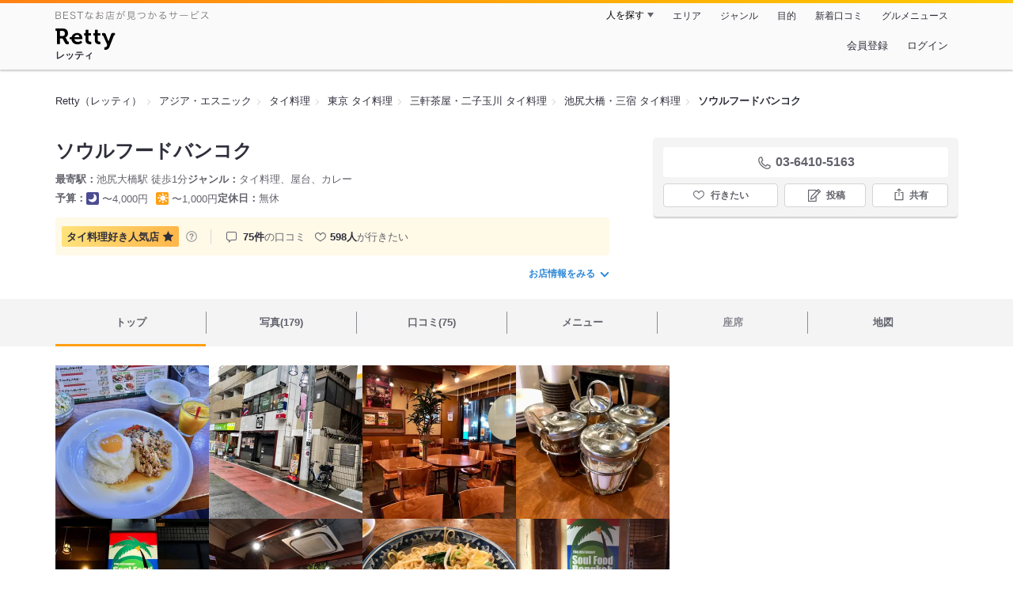

--- FILE ---
content_type: text/html;charset=UTF-8
request_url: https://retty.me/area/PRE13/ARE20/SUB2006/100000009801/
body_size: 26642
content:
<!DOCTYPE html>
<html lang="ja" data-n-head="%7B%22lang%22:%7B%22ssr%22:%22ja%22%7D%7D">
  <head >
    <title>ソウルフードバンコク（池尻大橋・三宿/タイ料理） - Retty（レッティ）</title><meta data-n-head="ssr" charset="utf-8"><meta data-n-head="ssr" name="viewport" content="width=device-width, initial-scale=1, viewport-fit=cover, maximum-scale=1.0"><meta data-n-head="ssr" property="og:site_name" content="Retty（レッティ）"><meta data-n-head="ssr" property="og:locale" content="ja_JP"><meta data-n-head="ssr" property="al:ios:app_store_id" content="473919569"><meta data-n-head="ssr" property="al:ios:app_name" content="Retty"><meta data-n-head="ssr" property="fb:app_id" content="218159034880392"><meta data-n-head="ssr" name="twitter:card" content="summary_large_image"><meta data-n-head="ssr" name="twitter:site" content="@Retty_jp"><meta data-n-head="ssr" data-hid="description" name="description" content="[タイ料理好き人気店☆] こちらは『ソウルフードバンコク（池尻大橋・三宿/タイ料理）』のお店ページです。実名でのオススメが73件集まっています。Rettyで食が好きなグルメな人たちからお店を探そう！"><meta data-n-head="ssr" data-hid="keywords" name="keywords" content="ソウルフードバンコク,Thai Restaurant SOUL FOOD BANGKOK,池尻大橋,タイ料理"><meta data-n-head="ssr" data-hid="al:ios:url" name="al:ios:url" content="retty://?page=restaurant&restaurant_id=100000009801"><meta data-n-head="ssr" data-hid="twitter:url" name="twitter:url" content="https://retty.me/area/PRE13/ARE20/SUB2006/100000009801/"><meta data-n-head="ssr" data-hid="twitter:title" name="twitter:title" content="ソウルフードバンコク - Retty（レッティ）"><meta data-n-head="ssr" data-hid="twitter:description" name="twitter:description" content="[タイ料理好き人気店☆] こちらは『ソウルフードバンコク（池尻大橋・三宿/タイ料理）』のお店ページです。実名でのオススメが73件集まっています。Rettyで食が好きなグルメな人たちからお店を探そう！"><meta data-n-head="ssr" data-hid="twitter:image" name="twitter:image" content="https://og-image.retty.me/restaurant/100000009801/"><meta data-n-head="ssr" data-hid="og:type" property="og:type" content="rettyme:restaurant"><meta data-n-head="ssr" data-hid="og:url" property="og:url" content="https://retty.me/area/PRE13/ARE20/SUB2006/100000009801/"><meta data-n-head="ssr" data-hid="og:title" property="og:title" content="ソウルフードバンコク - Retty（レッティ）"><meta data-n-head="ssr" data-hid="og:description" property="og:description" content="[タイ料理好き人気店☆] こちらは『ソウルフードバンコク（池尻大橋・三宿/タイ料理）』のお店ページです。実名でのオススメが73件集まっています。Rettyで食が好きなグルメな人たちからお店を探そう！"><meta data-n-head="ssr" data-hid="og:image" property="og:image" content="https://og-image.retty.me/restaurant/100000009801/"><link data-n-head="ssr" rel="icon" type="image/x-icon" href="/ssr_assets/favicon.ico"><link data-n-head="ssr" rel="stylesheet" href="/_nuxt/style-cdc91a.css"><link data-n-head="ssr" data-hid="canonical" rel="canonical" href="https://retty.me/area/PRE13/ARE20/SUB2006/100000009801/"><link data-n-head="ssr" rel="preload" as="image" href="https://ximg.retty.me/crop/s388x388/q80/das/-/retty/img_repo/2l/01/34544295.jpg"><link data-n-head="ssr" rel="preload" as="image" href="https://ximg.retty.me/crop/s388x388/q80/das/-/retty/img_repo/2l/01/34544298.jpg"><link data-n-head="ssr" rel="preload" as="image" href="https://ximg.retty.me/crop/s388x388/q80/das/-/retty/img_repo/2l/01/31183024.jpg"><link data-n-head="ssr" rel="preload" as="image" href="https://ximg.retty.me/crop/s388x388/q80/das/-/retty/img_repo/2l/01/31183025.jpg"><link data-n-head="ssr" rel="preload" as="image" href="https://ximg.retty.me/crop/s388x388/q80/das/-/retty/img_repo/2l/01/31183023.jpg"><link data-n-head="ssr" rel="preload" as="image" href="https://ximg.retty.me/crop/s388x388/q80/das/-/retty/img_repo/2l/01/10142438.JPG"><link data-n-head="ssr" rel="preload" as="image" href="https://ximg.retty.me/crop/s388x388/q80/das/-/retty/img_repo/2l/01/31183022.jpg"><link data-n-head="ssr" rel="preload" as="image" href="https://ximg.retty.me/crop/s388x388/q80/das/-/retty/img_repo/2l/01/17248289.jpg"><link data-n-head="ssr" rel="preload" as="image" href="https://ximg.retty.me/crop/s388x388/q80/das/-/retty/img_repo/2l/01/1706112.jpg"><link data-n-head="ssr" rel="preload" as="image" href="https://ximg.retty.me/crop/s388x388/q80/das/-/retty/img_repo/2l/01/31183021.jpg"><link data-n-head="ssr" rel="preload" as="image" href="https://ximg.retty.me/crop/s388x388/q80/das/-/retty/img_repo/2l/01/10142437.JPG"><link data-n-head="ssr" rel="preload" as="image" href="https://ximg.retty.me/crop/s388x388/q80/das/-/retty/img_repo/2l/01/28269137.jpg"><script data-n-head="ssr" src="/ssr_assets/scripts/vendor/treasureData.js" defer type="text/javascript"></script><script data-n-head="ssr" src="/ssr_assets/scripts/vendor/nuxtPolyfill.js" defer type="text/javascript"></script><script data-n-head="ssr" src="https://securepubads.g.doubleclick.net/tag/js/gpt.js" defer type="text/javascript"></script><script data-n-head="ssr" type="application/ld+json">[{"@context":"http://schema.org","@type":"ViewAction","target":{"@type":"EntryPoint","urlTemplate":"ios-app://473919569/retty/?page=restaurant&restaurant_id=100000009801"}},{"@context":"http://schema.org","@type":"BreadcrumbList","itemListElement":[{"@type":"ListItem","position":1,"item":{"@id":"https://retty.me/","name":"Retty（レッティ）"}},{"@type":"ListItem","position":2,"item":{"@id":"https://retty.me/category/LCAT7/","name":"アジア・エスニック"}},{"@type":"ListItem","position":3,"item":{"@id":"https://retty.me/category/LCAT7/CAT280/","name":"タイ料理"}},{"@type":"ListItem","position":4,"item":{"@id":"https://retty.me/area/PRE13/LCAT7/CAT280/","name":"東京 タイ料理"}},{"@type":"ListItem","position":5,"item":{"@id":"https://retty.me/area/PRE13/ARE20/LCAT7/CAT280/","name":"三軒茶屋・二子玉川 タイ料理"}},{"@type":"ListItem","position":6,"item":{"@id":"https://retty.me/area/PRE13/ARE20/SUB2006/LCAT7/CAT280/","name":"池尻大橋・三宿 タイ料理"}}]},{"@context":"http://schema.org","@type":"Restaurant","@id":"https://retty.me/area/PRE13/ARE20/SUB2006/100000009801/","name":"ソウルフードバンコク","alternateName":"Thai Restaurant SOUL FOOD BANGKOK","image":"https://img.retty.me/img_repo/2l/01/34544295.jpg","telephone":"03-6410-5163","address":{"@type":"PostalAddress","streetAddress":"東山３-１５-２ 第２ソナービル ２F","addressLocality":"目黒区","addressRegion":"東京都","postalCode":"1530043","addressCountry":{"@type":"Country","name":"JP"}},"servesCuisine":["タイ料理","屋台","カレー"],"potentialAction":{"@type":"ReserveAction","target":{"@type":"EntryPoint","urlTemplate":"https://retty.me/reservation/100000009801","inLanguage":"ja-JP","actionPlatform":"http://schema.org/DesktopWebPlatform"},"result":{"@type":"FoodEstablishmentReservation","name":"ネット予約"}},"geo":{"@type":"GeoCoordinates","latitude":35.6503809,"longitude":139.68486929999995},"openingHoursSpecification":[{"@type":"OpeningHoursSpecification","dayOfWeek":["Sunday","Monday","Tuesday","Wednesday","Thursday","Friday","Saturday","PublicHolidays"],"opens":"11:30","closes":"23:30"}],"review":[{"@type":"Review","position":1,"datePublished":"2024-04-03T15:06:15Z","reviewBody":"池尻大橋でランチ　ソウルフードバンコク\n池尻大橋駅東口からすぐの所にあるお店です。\n久々にガパオライスが食べたくなりました。\n前に東口出口から出た時に、タイ料理のお店があったのを覚えてました。\n書き込みをみると量もあって美味しいというので、早速訪問。\n店舗は2階にあります。お店に入ると意外と広いですね。先客のグループは7〜8人で昼飲みしています。\n席に着いてガパオライスを注文しました。\nここのガパオは鶏ひき肉のようです。\n間もなくして料理が到着しました。\nサラダとスープとマンゴージュースも付いています。\nガパオライスは、スパイシーで辛味もあり私好みの味でしたね。\n美味しかったです。\n隣で食べていたパッタイも美味しそうでした。\nまた利用したいと思います。\nご馳走さまでした。","url":"https://retty.me/area/PRE13/ARE20/SUB2006/100000009801/58071859/","author":{"@type":"Person","name":"T.Maki"},"reviewRating":{"@type":"Rating","ratingValue":3,"worstRating":1,"bestRating":3}},{"@type":"Review","position":2,"datePublished":"2017-07-23T12:36:52Z","reviewBody":"東京に色々タイ料理レストランはあるが、おそらくタイの魚料理が食べれのはソウルフードバンコクグループだけだろう…\n私のおすすめは真鯛のハーブ蒸しとグリーンカレーです(^.^)\n#仕事終わりに寄りたいお店 #一人ランチ #女子会ランチにおすすめ #ヘルシーメニュー #メニューが豊富  #タイ料理","url":"https://retty.me/area/PRE13/ARE20/SUB2006/100000009801/27873595/","author":{"@type":"Person","name":"Keisuke.Nakamura(cabezon)"},"reviewRating":{"@type":"Rating","ratingValue":3,"worstRating":1,"bestRating":3}},{"@type":"Review","position":3,"datePublished":"2019-07-22T15:00:54Z","reviewBody":"食べログ3.58激辛メニューもある本気のタイ料理店。\n頑張れば渋谷からも歩ける池尻大橋。東口に出たら、すぐ目の前にあります。\n遅めのランチだったのですが、ここのお店はランチが17時まで頂ける事を思い出し、渋谷から田園都市線で一駅乗って行ってまいりました。\n\n\n・お得な贅沢セット\nガパオ\n本日の日替わり（豚肉と海老みそ野菜炒め）\nサラダ\nスープ\n\nここのお店は激辛メニューがあるので、それを狙おうと思っていたのですが、流石に朝からずっと何も食べず、いきなり15時頃になってそんなものを胃に入れたら、この日一日中やばいと思って断念。\n普通のランチセットメニューを注文。\n贅沢セットは、メインディッシュを選ぶと、さらにその日の日替わりメニューがハーフサイズで付きます。\n\n\nガパオ\n最初の一口は問題なし。\n次も大丈夫。\n3口食べると…いやいや、まだまだ平気。\n辛さはある程度抑えてあるようで、辛いものが苦手でなければ、美味しく食べられるギリギリラインもの。\nもっと食べやすいかと思いましたが、なかなかシャープな味わいのガパオ。\nで、もう少しパワーアップさせようと、卓上の唐辛子入りナンプラー（プリックナンプラー）をひとさじ。\n\nヒェーーーーーー！強力！\n\nがっつり唐辛子が効いていて、一気に辛さが数倍になりました。なるほど、タイ料理に慣れている方は、クルワンプルーンを使う事をおすすめ。特にプリックナンプラーは本気度100%です。\n\n\n\n豚肉と海老みそ野菜炒め\n汁気の多い豚肉と海老をメインにした野菜炒め。\nタオチオを使っているようですが、こちらはマイルドな仕上がりの野菜炒めです。\n汁気が多いので、見た目はスープカレーのような感じ。\nなかなかスパイシーな味わいですが、これがご飯によく合うんです。\n日替わりメニューなので、見つけたらオススメですね。\n\n\n\nこちらのお店、実はかなり激辛のメニューも揃っているようで、有名カレー店魯珈のエリツィンさんのインスタフォローしてるのですが、少し前にもここの激辛メニューを食べに来ていたみたい。\nここの辛さはなかなか有名なようです。\n特に有名なのが「ゲーン・ルアン」\nターメリックベースの、鶏肉と唐辛子を使った超激辛スープ。トムヤムクンがお子様メニューに思えるほどの強烈な代物。\n興味のある方はどうぞ。\n\n\nお店は二階で、店内は結構広くてゆとりのある空間です。アクセスもよく、ランチも夕方までやっているし、お料理もかなり本格的で美味しいのでオススメです。","url":"https://retty.me/area/PRE13/ARE20/SUB2006/100000009801/40796314/","author":{"@type":"Person","name":"すぎやま まさたか"},"reviewRating":{"@type":"Rating","ratingValue":3,"worstRating":1,"bestRating":3}},{"@type":"Review","position":4,"datePublished":"2015-03-15T03:29:44Z","reviewBody":"ホリデーランチセットで、タイ風焼きビーフン「パッタイ」を注文。美味しい。\n生春巻き、スープ、ドリンクがついて1000円也。無料で大盛も可。コスパ良し。\n","url":"https://retty.me/area/PRE13/ARE20/SUB2006/100000009801/4335381/","author":{"@type":"Person","name":"Akio Mochizuki"},"reviewRating":{"@type":"Rating","ratingValue":3,"worstRating":1,"bestRating":3}},{"@type":"Review","position":5,"datePublished":"2013-04-28T01:35:06Z","reviewBody":"池尻大橋で本格的なタイ料理をリーズナブルに味わえる素敵な美味しいお店です。明るく元気なタイ人スタッフの方々にいつも癒されています。確かランチは夕方までやっているので、忙しいビジネスマンには有難いお店かもしれません。お薦めです*\\(^o^)/*","url":"https://retty.me/area/PRE13/ARE20/SUB2006/100000009801/727513/","author":{"@type":"Person","name":"Keisuke Yoshida"},"reviewRating":{"@type":"Rating","ratingValue":3,"worstRating":1,"bestRating":3}}],"priceRange":"ランチ予算: 〜1000円 ディナー予算: 〜4000円","interactionStatistic":["行った人:185人","行きたい人:598人"],"paymentAccepted":"カード可 : (AMEX)","aggregateRating":{"@type":"AggregateRating","ratingValue":4.1,"reviewCount":73,"bestRating":5,"worstRating":0}}]</script><link rel="modulepreload" as="script" crossorigin href="/_nuxt/client-Cx7Y8Nea.js"><link rel="prefetch" as="image" type="image/jpeg" href="/_nuxt/not_found-Bs5h1vgP-cdc91a.jpg"><link rel="prefetch" as="image" type="image/png" href="/_nuxt/no-user-icon-DA2IkvCS-cdc91a.png"><link rel="prefetch" as="image" type="image/svg+xml" href="/_nuxt/catchcopy-BXFLMLhI-cdc91a.svg"><link rel="prefetch" as="image" type="image/svg+xml" href="/_nuxt/iconfont-AEAI28Ga-cdc91a.svg"><link rel="prefetch" as="image" type="image/svg+xml" href="/_nuxt/ic_search-D5W3hUgS-cdc91a.svg"><link rel="prefetch" as="image" type="image/svg+xml" href="/_nuxt/ic_modal_login-Bfaa9Knx-cdc91a.svg"><link rel="prefetch" as="image" type="image/svg+xml" href="/_nuxt/ic_modal_hamburger-CO6b-0AH-cdc91a.svg"><link rel="prefetch" as="image" type="image/svg+xml" href="/_nuxt/ic-retty_symbol-DbM0Epu8-cdc91a.svg">
  </head>
  <body >
    <div data-server-rendered="true" id="__nuxt"><!----><div id="__layout"><div><header class="header" data-v-dccb3a6b><div class="header__centering" data-v-dccb3a6b><div class="header__sub" data-v-dccb3a6b><a href="https://retty.me/announce/philosophy/" class="header__catchcopy" data-v-dccb3a6b><img src="/_nuxt/catchcopy-BXFLMLhI-cdc91a.svg" alt="BESTなお店が見つかるサービス" width="194" height="12" data-v-dccb3a6b></a><ul class="global-navigation" data-v-63815ba8 data-v-dccb3a6b><!----><li isShown="true" class="navigation-item" data-v-e368c963 data-v-63815ba8><button class="navigation-item__button" data-v-e368c963> 人を探す </button><div class="tooltip navigation-item__popup" style="display:none;" data-v-22224c7e data-v-e368c963><ul class="link-list" data-v-22224c7e data-v-e368c963><li class="link-list__item" data-v-22224c7e data-v-e368c963><a href="https://retty.me/top-users/" data-v-e368c963> TOP USER </a></li><li class="link-list__item" data-v-22224c7e data-v-e368c963><a href="https://user.retty.me/" data-v-e368c963> ユーザーを探す </a></li></ul></div></li><li isShown="true" class="navigation-item" data-v-e368c963 data-v-63815ba8><a href="https://retty.me/area/" class="navigation-item__link" data-v-e368c963> エリア </a></li><li isShown="true" class="navigation-item" data-v-e368c963 data-v-63815ba8><a href="https://retty.me/category/" class="navigation-item__link" data-v-e368c963> ジャンル </a></li><li isShown="true" class="navigation-item" data-v-e368c963 data-v-63815ba8><a href="https://retty.me/purpose/" class="navigation-item__link" data-v-e368c963> 目的 </a></li><li isShown="true" class="navigation-item" data-v-e368c963 data-v-63815ba8><a href="https://retty.me/reports/" class="navigation-item__link" data-v-e368c963> 新着口コミ </a></li><li isShown="true" class="navigation-item" data-v-e368c963 data-v-63815ba8><a rel="noopener" target="_blank" href="https://retty.news/" class="navigation-item__link" data-v-e368c963> グルメニュース </a></li></ul></div><div class="header__main" data-v-dccb3a6b><ruby class="header-logo" data-v-dccb3a6b><a href="https://retty.me/" aria-label="Retty" class="header-logo__item" data-v-dccb3a6b></a><rt class="header-logo__kana" data-v-dccb3a6b>レッティ</rt></ruby><search-bar-pc search-props="{&quot;locationType&quot;:&quot;SUB_AREA&quot;,&quot;subArea&quot;:{&quot;type&quot;:&quot;SUB_AREA&quot;,&quot;id&quot;:2006,&quot;name&quot;:&quot;池尻大橋・三宿&quot;},&quot;keywordType&quot;:&quot;CATEGORY&quot;,&quot;category&quot;:{&quot;type&quot;:&quot;CATEGORY&quot;,&quot;id&quot;:280,&quot;name&quot;:&quot;タイ料理&quot;}}" class="header__search" data-v-dccb3a6b></search-bar-pc><div class="menu" data-v-e46ae649 data-v-dccb3a6b><a rel="nofollow" href="https://retty.me/login/signup/?returnUrl=%2Farea%2FPRE13%2FARE20%2FSUB2006%2F100000009801%2F" class="navigation-button" data-v-e46ae649> 会員登録 </a><a rel="nofollow" href="https://retty.me/login/?returnUrl=%2Farea%2FPRE13%2FARE20%2FSUB2006%2F100000009801%2F" class="navigation-button" data-v-e46ae649> ログイン </a></div></div></div></header><main class="restaurant-detail" data-v-83bd07a4><!----><section class="restaurant-detail__breadcrumbs" data-v-83bd07a4><nav class="breadcrumb" data-v-7439e540 data-v-83bd07a4><ol class="breadcrumb__list breadcrumb__list--restaurant" data-v-7439e540><li __typename="BreadcrumbsItem" class="item breadcrumb__item" data-v-c81b06b5 data-v-7439e540><a href="https://retty.me/" data-v-c81b06b5><span data-v-c81b06b5>Retty（レッティ）</span></a></li><li __typename="BreadcrumbsItem" class="item breadcrumb__item" data-v-c81b06b5 data-v-7439e540><a href="https://retty.me/category/LCAT7/" data-v-c81b06b5><span data-v-c81b06b5>アジア・エスニック</span></a></li><li __typename="BreadcrumbsItem" class="item breadcrumb__item" data-v-c81b06b5 data-v-7439e540><a href="https://retty.me/category/LCAT7/CAT280/" data-v-c81b06b5><span data-v-c81b06b5>タイ料理</span></a></li><li __typename="BreadcrumbsItem" class="item breadcrumb__item" data-v-c81b06b5 data-v-7439e540><a href="https://retty.me/area/PRE13/LCAT7/CAT280/" data-v-c81b06b5><span data-v-c81b06b5>東京 タイ料理</span></a></li><li __typename="BreadcrumbsItem" class="item breadcrumb__item" data-v-c81b06b5 data-v-7439e540><a href="https://retty.me/area/PRE13/ARE20/LCAT7/CAT280/" data-v-c81b06b5><span data-v-c81b06b5>三軒茶屋・二子玉川 タイ料理</span></a></li><li __typename="BreadcrumbsItem" class="item breadcrumb__item" data-v-c81b06b5 data-v-7439e540><a href="https://retty.me/area/PRE13/ARE20/SUB2006/LCAT7/CAT280/" data-v-c81b06b5><span data-v-c81b06b5>池尻大橋・三宿 タイ料理</span></a></li><li class="item breadcrumb__item item--last" data-v-c81b06b5 data-v-7439e540><a href="https://retty.me/area/PRE13/ARE20/SUB2006/100000009801/" data-v-c81b06b5><span data-v-c81b06b5>ソウルフードバンコク</span></a></li></ol></nav><aside class="restaurant-top-banner" data-v-3a9ece3a data-v-83bd07a4><!----></aside></section><header class="restaurant-detail__header" data-v-83bd07a4><section class="summary" data-v-792ed78d data-v-83bd07a4><div class="summary__content" data-v-792ed78d><!----><div class="restaurant-summary-title summary__title" data-v-6dbad5ad data-v-792ed78d><h1 class="restaurant-summary-title__name" data-v-6dbad5ad> ソウルフードバンコク</h1><!----></div><footer class="footer" data-v-e4fcb448 data-v-792ed78d><dl class="footer__information information-list" data-v-e4fcb448><div class="information-list__item" data-v-e4fcb448><dt class="information-list__label information-list__label--location" data-v-e4fcb448><span data-v-e4fcb448>最寄駅</span></dt><dd class="information-list__description" data-v-e4fcb448> 池尻大橋駅 徒歩1分 </dd></div><div class="information-list__item" data-v-e4fcb448><dt class="information-list__label information-list__label--categories" data-v-e4fcb448><span data-v-e4fcb448>ジャンル</span></dt><dd class="information-list__description" data-v-e4fcb448> タイ料理、屋台、カレー </dd></div></dl><dl class="footer__information information-list" data-v-e4fcb448><div class="information-list__item" data-v-e4fcb448><dt class="information-list__label" data-v-e4fcb448><span data-v-e4fcb448>予算</span></dt><dd class="information-list__description" data-v-e4fcb448><dl class="information-list__budgets" data-v-e4fcb448><div class="information-list__budget-item" data-v-e4fcb448><dt data-v-e4fcb448></dt><dd data-v-e4fcb448><span class="scene-badge scene-badge--dinner" data-v-487ff6db data-v-e4fcb448>〜4,000円</span></dd></div><div class="information-list__budget-item" data-v-e4fcb448><dt data-v-e4fcb448></dt><dd data-v-e4fcb448><span class="scene-badge scene-badge--lunch" data-v-487ff6db data-v-e4fcb448>〜1,000円</span></dd></div></dl></dd></div><div class="information-list__item" data-v-e4fcb448><dt class="information-list__label information-list__label--holidays" data-v-e4fcb448><span data-v-e4fcb448>定休日</span></dt><dd class="information-list__description" data-v-e4fcb448> 無休 </dd></div></dl></footer><div data-v-61e7bf14 data-v-792ed78d><ul class="speciality-label-list" data-v-61e7bf14><li class="speciality-label-list__item" data-v-61e7bf14><div class="familiar-label__block" data-v-61e7bf14><div id="48" __typename="FamiliarAttribute" class="familiar-label familiar-label--medium" data-v-b095a677 data-v-61e7bf14><span data-v-b095a677>タイ料理好き</span><span data-v-b095a677>人気店</span><div class="familiar-label__score" data-v-b095a677><svg viewBox="0 0 26 24" xmlns="http://www.w3.org/2000/svg" class="familiar-label__star" data-v-b095a677><path d="M13.0001 0.15625L16.7483 7.75059L25.1291 8.96843L19.0646 14.8798L20.4962 23.2268L13.0001 19.286L5.50403 23.2268L6.93559 14.8798L0.871094 8.96843L9.25194 7.75059L13.0001 0.15625Z" data-v-b095a677></path></svg></div></div><a target="_blank" href="https://retty.me/announce/familiar-label/" class="familiar-label__help-link" data-v-61e7bf14><figure data-v-61e7bf14><svg width="16" height="16" viewBox="0 0 48 48" xmlns="http://www.w3.org/2000/svg"><g fill="#8C8C93"><path d="m0 0h48v48h-48z" fill="none"></path><path d="m24 3.5a20.5 20.5 0 1 0 20.5 20.5 20.5233 20.5233 0 0 0 -20.5-20.5zm0 38a17.5 17.5 0 1 1 17.5-17.5 17.52 17.52 0 0 1 -17.5 17.5z"></path><path d="m21.848 30.9034h4.5313v4.38h-4.5313z"></path><path d="m29.4183 14.3536a9.4692 9.4692 0 0 0 -5.6914-1.637 7.9541 7.9541 0 0 0 -4.3948 1.1515q-2.8346 1.8041-3.0162 6.123h4.38a4.4986 4.4986 0 0 1 .7333-2.4252 2.7076 2.7076 0 0 1 2.4876-1.1667 2.82 2.82 0 0 1 2.4565.9469 3.5435 3.5435 0 0 1 .6728 2.0993 3.057 3.057 0 0 1 -.6041 1.8337 3.8524 3.8524 0 0 1 -.8765.8949l-1.1035.8634a6.241 6.241 0 0 0 -2.0244 2.251 11.9142 11.9142 0 0 0 -.4838 3.539h4.1072a6.7222 6.7222 0 0 1 .1966-1.7888 3.259 3.259 0 0 1 1.1641-1.5913l1.073-.8338a11.2834 11.2834 0 0 0 2.2066-2.0913 5.4834 5.4834 0 0 0 .9828-3.3191 5.5988 5.5988 0 0 0 -2.2658-4.8495z"></path></g></svg></figure></a></div></li><li class="list-divider" data-v-61e7bf14></li><li class="report-count" data-v-61e7bf14><strong class="report-count--bold" data-v-61e7bf14>75件</strong>の口コミ </li><li class="wannago-count" data-v-61e7bf14><strong class="wannago-count--bold" data-v-61e7bf14>598人</strong>が行きたい </li></ul></div><!----><a href="#js-restaurant-info" class="readmore readmore--margin-top" data-v-792ed78d> お店情報をみる <i data-v-792ed78d></i></a></div><div class="actions" style="z-index:90;" data-v-0d0c8869 data-v-792ed78d><!----><div class="actions__box" data-v-0d0c8869><!----><div class="telephone" data-v-36f2c735 data-v-0d0c8869><i data-v-36f2c735></i> <span class="tel-number" data-v-36f2c735>03-6410-5163</span></div><!----><ul class="actions__button-list actions__button-list--no-reservation" data-v-0d0c8869><li class="actions__button-item actions__button-item--primary" data-v-0d0c8869><button type="button" class="button button--wannago" data-v-ac1c44ab data-v-0d0c8869><!----><span class="button__label" data-v-ac1c44ab>行きたい</span><!----></button></li><li class="actions__button-item" data-v-0d0c8869><button type="button" class="button button--post" data-v-ac1c44ab data-v-0d0c8869><!----><span class="button__label" data-v-ac1c44ab>投稿</span><!----></button></li><li class="actions__button-item" data-v-0d0c8869><button type="button" class="button button--share" data-v-ac1c44ab data-v-0d0c8869><figure data-v-ac1c44ab><svg width="18px" height="18px" viewBox="0 0 48 48" version="1.1" xmlns="http://www.w3.org/2000/svg" xmlns:xlink="http://www.w3.org/1999/xlink"><title>ic_export</title><path d="M37.07,15.71h-6.3c-.83,0-1.5,.67-1.5,1.5s.67,1.5,1.5,1.5h4.8v21.52H12.43V18.71h4.8c.83,0,1.5-.67,1.5-1.5s-.67-1.5-1.5-1.5h-6.3c-.83,0-1.5,.67-1.5,1.5v24.52c0,.83,.67,1.5,1.5,1.5h26.14c.83,0,1.5-.67,1.5-1.5V17.21c0-.83-.67-1.5-1.5-1.5Z" fill="#62626c"></path><path d="M19.3,11.82l3.2-3.2V28.06c0,.83,.67,1.5,1.5,1.5s1.5-.67,1.5-1.5V8.62l3.2,3.2c.29,.29,.68,.44,1.06,.44s.77-.15,1.06-.44c.59-.59,.59-1.54,0-2.12l-5.76-5.76c-.07-.07-.15-.13-.23-.19-.02-.01-.04-.02-.06-.03-.06-.04-.13-.08-.2-.1-.03-.01-.06-.02-.09-.03-.06-.02-.12-.04-.19-.06-.1-.02-.2-.03-.3-.03s-.2,.01-.3,.03c-.06,.01-.13,.04-.19,.06-.03,.01-.06,.02-.09,.03-.07,.03-.13,.07-.2,.1-.02,.01-.04,.02-.06,.03-.08,.05-.16,.12-.23,.19l-5.76,5.76c-.59,.59-.59,1.54,0,2.12s1.54,.59,2.12,0Z" fill="#62626c"></path></svg></figure><span class="button__label" data-v-ac1c44ab>共有</span><!----></button><div class="tooltip share-dialog" style="display:none;" data-v-22224c7e data-v-3e714e0b data-v-0d0c8869><ul class="share-dialog__sns-list" data-v-22224c7e data-v-3e714e0b><li class="share-dialog__sns-item share-dialog__sns-item--twitter" data-v-22224c7e data-v-3e714e0b><a rel="noopener noreferrer nofollow" target="_blank" href="https://www.twitter.com/share?url=https%3A%2F%2Fretty.me%2Farea%2FPRE13%2FARE20%2FSUB2006%2F100000009801%2F&amp;text=%E3%82%BD%E3%82%A6%E3%83%AB%E3%83%95%E3%83%BC%E3%83%89%E3%83%90%E3%83%B3%E3%82%B3%E3%82%AF" data-v-3e714e0b> X(Twitter)でポスト </a></li><li class="share-dialog__sns-item share-dialog__sns-item--facebook" data-v-22224c7e data-v-3e714e0b><a rel="noopener noreferrer nofollow" target="_blank" href="https://www.facebook.com/sharer/sharer.php?u=https%3A%2F%2Fretty.me%2Farea%2FPRE13%2FARE20%2FSUB2006%2F100000009801%2F" data-v-3e714e0b> Facebookでシェア </a></li></ul><div class="share-dialog__information-text" data-v-22224c7e data-v-3e714e0b><p data-v-22224c7e data-v-3e714e0b> ソウルフードバンコク
03-6410-5163
東京都目黒区東山３-１５-２ 第２ソナービル ２F
https://retty.me/area/PRE13/ARE20/SUB2006/100000009801/ </p><div class="share-dialog__copied-dialog" style="display:none;" data-v-3e714e0b data-v-3e714e0b>コピーしました</div></div></div></li></ul></div></div></section></header><div class="sticky-detector" data-v-83bd07a4></div><nav class="navigation restaurant-detail__navigation" data-v-6189a9c8 data-v-83bd07a4><ul class="restaurant-navigation-bar" data-v-6189a9c8><li class="navigation-bar-item restaurant-navigation-bar__item navigation-bar-item--active" data-v-ddde4fdd data-v-6189a9c8><a href="https://retty.me/area/PRE13/ARE20/SUB2006/100000009801/" class="navigation-bar-item__link" data-v-ddde4fdd><span data-v-ddde4fdd> トップ <!----></span></a><!----></li><li class="navigation-bar-item restaurant-navigation-bar__item" data-v-ddde4fdd data-v-6189a9c8><a href="https://retty.me/area/PRE13/ARE20/SUB2006/100000009801/photos/" class="navigation-bar-item__link" data-v-ddde4fdd><span data-v-ddde4fdd> 写真(179) <!----></span></a><div class="navigation-bar-item__child-nav" data-v-ddde4fdd><ul data-v-ddde4fdd><li class="navigation-bar-item__child-item" data-v-ddde4fdd><a href="https://retty.me/area/PRE13/ARE20/SUB2006/100000009801/photos/?kind=1" data-v-ddde4fdd> 料理(157) </a></li><li class="navigation-bar-item__child-item" data-v-ddde4fdd><a href="https://retty.me/area/PRE13/ARE20/SUB2006/100000009801/photos/?kind=3" data-v-ddde4fdd> 内観(3) </a></li><li class="navigation-bar-item__child-item" data-v-ddde4fdd><a href="https://retty.me/area/PRE13/ARE20/SUB2006/100000009801/photos/?kind=2" data-v-ddde4fdd> 外観(5) </a></li><li class="navigation-bar-item__child-item" data-v-ddde4fdd><a href="https://retty.me/area/PRE13/ARE20/SUB2006/100000009801/photos/?kind=4" data-v-ddde4fdd> メニュー(14) </a></li></ul></div></li><li class="navigation-bar-item restaurant-navigation-bar__item" data-v-ddde4fdd data-v-6189a9c8><a href="https://retty.me/area/PRE13/ARE20/SUB2006/100000009801/reports/" class="navigation-bar-item__link" data-v-ddde4fdd><span data-v-ddde4fdd> 口コミ(75) <!----></span></a><div class="navigation-bar-item__child-nav" data-v-ddde4fdd><ul data-v-ddde4fdd><li class="navigation-bar-item__child-item" data-v-ddde4fdd><a href="https://retty.me/area/PRE13/ARE20/SUB2006/100000009801/reports/?scene_type=1" data-v-ddde4fdd> ランチ(36) </a></li><li class="navigation-bar-item__child-item" data-v-ddde4fdd><a href="https://retty.me/area/PRE13/ARE20/SUB2006/100000009801/reports/?scene_type=2" data-v-ddde4fdd> ディナー(26) </a></li></ul></div></li><li class="navigation-bar-item restaurant-navigation-bar__item" data-v-ddde4fdd data-v-6189a9c8><a href="https://retty.me/area/PRE13/ARE20/SUB2006/100000009801/menu/" class="navigation-bar-item__link" data-v-ddde4fdd><span data-v-ddde4fdd> メニュー <!----></span></a><div class="navigation-bar-item__child-nav" data-v-ddde4fdd><ul data-v-ddde4fdd><li class="navigation-bar-item__child-item navigation-bar-item__child-item--disabled" data-v-ddde4fdd><a data-v-ddde4fdd>料理</a></li><li class="navigation-bar-item__child-item navigation-bar-item__child-item--disabled" data-v-ddde4fdd><a data-v-ddde4fdd>コース</a></li><li class="navigation-bar-item__child-item" data-v-ddde4fdd><a href="https://retty.me/area/PRE13/ARE20/SUB2006/100000009801/menu/#lunch" data-v-ddde4fdd> ランチ </a></li><li class="navigation-bar-item__child-item navigation-bar-item__child-item--disabled" data-v-ddde4fdd><a data-v-ddde4fdd>ドリンク</a></li><li class="navigation-bar-item__child-item" data-v-ddde4fdd><a href="https://retty.me/area/PRE13/ARE20/SUB2006/100000009801/menu/#menu" data-v-ddde4fdd> メニュー写真 </a></li><li class="navigation-bar-item__child-item" data-v-ddde4fdd><a href="https://retty.me/area/PRE13/ARE20/SUB2006/100000009801/menu/#takeout" data-v-ddde4fdd> テイクアウト </a></li></ul></div></li><li class="navigation-bar-item restaurant-navigation-bar__item navigation-bar-item--disabled" data-v-ddde4fdd data-v-6189a9c8><a class="navigation-bar-item__link navigation-bar-item--disabled" data-v-ddde4fdd><span data-v-ddde4fdd> 座席 </span></a><!----></li><li class="navigation-bar-item restaurant-navigation-bar__item" data-v-ddde4fdd data-v-6189a9c8><a href="https://retty.me/area/PRE13/ARE20/SUB2006/100000009801/map/" class="navigation-bar-item__link" data-v-ddde4fdd><span data-v-ddde4fdd> 地図 <!----></span></a><!----></li></ul></nav><section class="restaurant-detail__content" data-v-2795942f data-v-83bd07a4><div class="content-columns" data-v-2795942f><div class="content-columns__item--restaurants" data-v-2795942f><div class="content-columns__main-contents" data-v-2795942f><div class="restaurant-image-gallery" data-v-fa6a6c3a data-v-2795942f><ul class="images" data-v-fa6a6c3a><li class="images__item" data-v-fa6a6c3a><img loading="eager" alt="" src="https://ximg.retty.me/crop/s388x388/q80/das/-/retty/img_repo/2l/01/34544295.jpg" class="images__image" data-v-fa6a6c3a></li><li class="images__item" data-v-fa6a6c3a><img loading="eager" alt="" src="https://ximg.retty.me/crop/s388x388/q80/das/-/retty/img_repo/2l/01/34544298.jpg" class="images__image" data-v-fa6a6c3a></li><li class="images__item" data-v-fa6a6c3a><img loading="eager" alt="" src="https://ximg.retty.me/crop/s388x388/q80/das/-/retty/img_repo/2l/01/31183024.jpg" class="images__image" data-v-fa6a6c3a></li><li class="images__item" data-v-fa6a6c3a><img loading="eager" alt="" src="https://ximg.retty.me/crop/s388x388/q80/das/-/retty/img_repo/2l/01/31183025.jpg" class="images__image" data-v-fa6a6c3a></li><li class="images__item" data-v-fa6a6c3a><img loading="eager" alt="" src="https://ximg.retty.me/crop/s388x388/q80/das/-/retty/img_repo/2l/01/31183023.jpg" class="images__image" data-v-fa6a6c3a></li><li class="images__item" data-v-fa6a6c3a><img loading="eager" alt="" src="https://ximg.retty.me/crop/s388x388/q80/das/-/retty/img_repo/2l/01/10142438.JPG" class="images__image" data-v-fa6a6c3a></li><li class="images__item" data-v-fa6a6c3a><img loading="eager" alt="" src="https://ximg.retty.me/crop/s388x388/q80/das/-/retty/img_repo/2l/01/31183022.jpg" class="images__image" data-v-fa6a6c3a></li><li class="images__item" data-v-fa6a6c3a><img loading="eager" alt="" src="https://ximg.retty.me/crop/s388x388/q80/das/-/retty/img_repo/2l/01/17248289.jpg" class="images__image" data-v-fa6a6c3a></li><li class="images__item" data-v-fa6a6c3a><img loading="eager" alt="" src="https://ximg.retty.me/crop/s388x388/q80/das/-/retty/img_repo/2l/01/1706112.jpg" class="images__image" data-v-fa6a6c3a></li><li class="images__item" data-v-fa6a6c3a><img loading="eager" alt="" src="https://ximg.retty.me/crop/s388x388/q80/das/-/retty/img_repo/2l/01/31183021.jpg" class="images__image" data-v-fa6a6c3a></li><li class="images__item" data-v-fa6a6c3a><img loading="eager" alt="" src="https://ximg.retty.me/crop/s388x388/q80/das/-/retty/img_repo/2l/01/10142437.JPG" class="images__image" data-v-fa6a6c3a></li><li class="images__item" data-v-fa6a6c3a><a href="https://retty.me/area/PRE13/ARE20/SUB2006/100000009801/photos/" class="control__link images__image-container _styled-link" data-v-fa6a6c3a><div class="control__link-text-container" data-v-fa6a6c3a><span class="control__read-more" data-v-fa6a6c3a>もっとみる</span><span class="control__number-of-hidden-images" data-v-fa6a6c3a>(167)</span></div><img loading="eager" alt="" src="https://ximg.retty.me/crop/s388x388/q80/das/-/retty/img_repo/2l/01/28269137.jpg" class="images__image" data-v-fa6a6c3a></a></li><!----></ul><!----></div><section class="highlight-block restaurant-highlight-block" data-v-779bfd30 data-v-2795942f><div class="highlight-block__container" data-v-779bfd30><div class="highlight-block__item" data-v-779bfd30><figure data-v-03b5af9e data-v-779bfd30><svg width="24" height="24" viewBox="0 0 48 48" fill="none" xmlns="http://www.w3.org/2000/svg" class="icon-four-pointed-star" data-v-03b5af9e><path d="M24 2L18 18L2 24L18 30L24 46L30 30L46 24L30 18L24 2Z" fill="#FFC814" data-v-03b5af9e></path></svg></figure><div data-v-779bfd30><p class="highlight-block__text" data-v-779bfd30>駅から近い</p></div></div><div class="highlight-block__item" data-v-779bfd30><figure data-v-03b5af9e data-v-779bfd30><svg width="24" height="24" viewBox="0 0 48 48" fill="none" xmlns="http://www.w3.org/2000/svg" class="icon-four-pointed-star" data-v-03b5af9e><path d="M24 2L18 18L2 24L18 30L24 46L30 30L46 24L30 18L24 2Z" fill="#FFC814" data-v-03b5af9e></path></svg></figure><div data-v-779bfd30><p class="highlight-block__text" data-v-779bfd30>カウンター席あり</p></div></div><div class="highlight-block__item" data-v-779bfd30><figure data-v-03b5af9e data-v-779bfd30><svg width="24" height="24" viewBox="0 0 48 48" fill="none" xmlns="http://www.w3.org/2000/svg" class="icon-four-pointed-star" data-v-03b5af9e><path d="M24 2L18 18L2 24L18 30L24 46L30 30L46 24L30 18L24 2Z" fill="#FFC814" data-v-03b5af9e></path></svg></figure><div data-v-779bfd30><p class="highlight-block__text" data-v-779bfd30>喫煙可</p></div></div><div class="highlight-block__item" data-v-779bfd30><figure data-v-03b5af9e data-v-779bfd30><svg width="24" height="24" viewBox="0 0 48 48" fill="none" xmlns="http://www.w3.org/2000/svg" class="icon-four-pointed-star" data-v-03b5af9e><path d="M24 2L18 18L2 24L18 30L24 46L30 30L46 24L30 18L24 2Z" fill="#FFC814" data-v-03b5af9e></path></svg></figure><div data-v-779bfd30><p class="highlight-block__text" data-v-779bfd30>クレカ決済可</p></div></div><div class="highlight-block__item" data-v-779bfd30><figure data-v-03b5af9e data-v-779bfd30><svg width="24" height="24" viewBox="0 0 48 48" fill="none" xmlns="http://www.w3.org/2000/svg" class="icon-four-pointed-star" data-v-03b5af9e><path d="M24 2L18 18L2 24L18 30L24 46L30 30L46 24L30 18L24 2Z" fill="#FFC814" data-v-03b5af9e></path></svg></figure><div data-v-779bfd30><p class="highlight-block__text" data-v-779bfd30>ランチ営業あり</p></div></div><div class="highlight-block__item" data-v-779bfd30><figure data-v-03b5af9e data-v-779bfd30><svg width="24" height="24" viewBox="0 0 48 48" fill="none" xmlns="http://www.w3.org/2000/svg" class="icon-four-pointed-star" data-v-03b5af9e><path d="M24 2L18 18L2 24L18 30L24 46L30 30L46 24L30 18L24 2Z" fill="#FFC814" data-v-03b5af9e></path></svg></figure><div data-v-779bfd30><p class="highlight-block__text" data-v-779bfd30>おひとり様OK</p></div></div></div></section><section class="restaurant-introduction" data-v-32bb1534 data-v-2795942f><div data-v-32bb1534><p class="restaurant-introduction__catchphrase" data-v-32bb1534> 駅近で本格タイ料理と満足ランチセット </p><div class="clamped-text restaurant-introduction__description" data-v-ee6e0b82 data-v-32bb1534><p class="clamped-text__content" style="--line-count:3;" data-v-ee6e0b82>池尻大橋駅の東口からすぐ、2階に位置するタイ料理店は、広々とした店内が印象的。ガパオライスは鶏ひき肉を使ったスパイシーな味わいで、辛味が効き本格的です。ランチセットにはサラダ、スープ、そしてマンゴージュースまで付いてきて、食事の満足度が高いのもポイント。ガパオライスだけでなく、パッタイなど他のタイ料理も美味しそうと評判。昼飲みやグループ利用でも落ち着ける雰囲気で、何度も足を運びたくなるお店です。</p><!----></div></div><!----></section></div><!----><!----><!----><!----><!----><!----><section report-keywords="" restaurant-name="ソウルフードバンコク" class="content" data-v-941f6dd8 data-v-2795942f><div data-v-941f6dd8><header class="main-title" data-v-941f6dd8><h2 class="main-title__title" data-v-941f6dd8>口コミ(75)</h2><section class="recommendation-rate main-title__recommendation-rate" data-v-2a537eb7 data-v-941f6dd8><div class="recommendation-rate__title" data-v-2a537eb7><p class="recommendation-rate__title-text" data-v-2a537eb7>オススメ度：82%</p><div class="recommendation-rate__title-icon" data-v-2a537eb7><i data-v-2a537eb7></i></div></div><div class="recommendation-rate__body" data-v-2a537eb7><div data-v-2a537eb7><dt class="recommendation-rate__list-title" data-v-2a537eb7>行った</dt><dd class="recommendation-rate__list-body" data-v-2a537eb7>180人</dd></div><div data-v-2a537eb7><dt class="recommendation-rate__list-title" data-v-2a537eb7>オススメ度</dt><dd class="recommendation-rate__list-body" data-v-2a537eb7>Excellent 93 / Good 78 / Average 9</dd></div></div></section></header><!----><!----><ul class="restaurant-report-list" data-v-941f6dd8><li class="restaurant-report-list__item" data-v-941f6dd8><div data-v-941f6dd8><article class="restaurant-report" data-v-71faa092 data-v-941f6dd8><div class="restaurant-report__body" data-v-71faa092><div class="restaurant-report__detail" data-v-71faa092><!----><div class="restaurant-report__reporter" data-v-71faa092><a href="https://user.retty.me/1079220/" data-v-71faa092><div class="user-report-score" data-v-49448f5f data-v-71faa092><div class="user-report-score__body" data-v-49448f5f><div class="user-report-score__icon" data-v-49448f5f><img src="https://user-icon.retty.me/resize/crop/s48x48/id/1079220/" width="48" height="48" alt="T.Maki" loading="lazy" class="user-icon" data-v-8a6900b2 data-v-49448f5f></div><div class="user-report-score__detail" data-v-49448f5f><!----><ul class="user-report-score__familiar-label" data-v-49448f5f><li class="user-report-score__familiar-label-item" data-v-49448f5f> ビール </li><li class="user-report-score__familiar-label-item" data-v-49448f5f> 洋食 </li><li class="user-report-score__familiar-label-item" data-v-49448f5f> 和食 </li></ul><div class="user-report-score__name-section" data-v-49448f5f><span class="user-report-score__report-count user-report-score__report-count--over1000" data-v-49448f5f>1000投稿</span><p class="user-report-score__user-name" data-v-49448f5f> T.Maki </p></div></div></div><div class="user-report-score__recommendation" data-v-49448f5f><img src="/_nuxt/score_large_excellent-kVA6U9QF-cdc91a.svg" alt="excellent" loading="lazy" class="user-report-score__score" data-v-49448f5f></div></div></a></div><!----><p class="restaurant-report__text" data-v-71faa092>池尻大橋でランチ　ソウルフードバンコク
池尻大橋駅東口からすぐの所にあるお店です。
久々にガパオライスが食べたくなりました。
前に東口出口から出た時に、タイ料理のお店があったのを覚えてました。
書き込みをみると量もあって美味しいというので、早速訪問。
店舗は2階にあります。お店に入ると意外と広いですね。先客のグループは7〜8人で昼飲みしています。
席に着いてガパオライスを注文しました。
ここのガパオは鶏ひき肉のようです。
間もなくして料理が到着しました。
サラダとスープとマンゴージュースも付いています。
ガパオライスは、スパイシーで辛味もあり私好みの味でしたね。
美味しかったです。
隣で食べていたパッタイも美味しそうでした。
また利用したいと思います。
ご馳走さまでした。</p></div><figure class="restaurant-report__tiled-images" data-v-12cfc68a data-v-71faa092><ul class="three-images" data-v-12cfc68a><li class="three-images__item" data-v-12cfc68a><img loading="lazy" alt="" src="https://ximg.retty.me/crop/s320x320/q80/das/-/retty/img_repo/2l/01/34544295.jpg" data-v-12cfc68a></li><li class="three-images__item" data-v-12cfc68a><img loading="lazy" alt="" src="https://ximg.retty.me/crop/s320x320/q80/das/-/retty/img_repo/2l/01/34544296.jpg" data-v-12cfc68a></li><li class="three-images__item" data-v-12cfc68a><img loading="lazy" alt="" src="https://ximg.retty.me/crop/s320x320/q80/das/-/retty/img_repo/2l/01/34544297.jpg" data-v-12cfc68a></li></ul></figure></div><footer class="restaurant-report__footer" data-v-71faa092><div class="restaurant-report__date" data-v-71faa092><span class="scene-badge scene-badge--lunch" data-v-487ff6db data-v-71faa092></span><time datetime="2024-04-03T15:06:15Z" data-v-71faa092>2024/4/4</time></div><a href="https://retty.me/area/PRE13/ARE20/SUB2006/100000009801/58071859/" class="restaurant-report__link" data-v-71faa092> 写真と本文をすべて表示 </a></footer></article></div></li><li class="restaurant-report-list__item" data-v-941f6dd8><div data-v-941f6dd8><article class="restaurant-report" data-v-71faa092 data-v-941f6dd8><div class="restaurant-report__body" data-v-71faa092><div class="restaurant-report__detail" data-v-71faa092><!----><div class="restaurant-report__reporter" data-v-71faa092><a href="https://user.retty.me/3468976/" data-v-71faa092><div class="user-report-score" data-v-49448f5f data-v-71faa092><div class="user-report-score__body" data-v-49448f5f><div class="user-report-score__icon" data-v-49448f5f><img src="https://user-icon.retty.me/resize/crop/s48x48/id/3468976/" width="48" height="48" alt="Keisuke.Nakamura(cabezon)" loading="lazy" class="user-icon" data-v-8a6900b2 data-v-49448f5f></div><div class="user-report-score__detail" data-v-49448f5f><!----><ul class="user-report-score__familiar-label" data-v-49448f5f><li class="user-report-score__familiar-label-item user-report-score__familiar-label-item--primary" data-v-49448f5f> タイ料理 </li></ul><div class="user-report-score__name-section" data-v-49448f5f><!----><p class="user-report-score__user-name" data-v-49448f5f> Keisuke.Nakamura(cabezon) </p></div></div></div><div class="user-report-score__recommendation" data-v-49448f5f><figure class="user-report-score__best" data-v-1490d5eb data-v-49448f5f><svg xmlns="http://www.w3.org/2000/svg" x="0px" y="0px" width="132px" height="36px" viewBox="0 0 220 60" data-v-1490d5eb><linearGradient id="a" gradientUnits="userSpaceOnUse" x1="220" y1="30" x2="0" y2="30" data-v-1490d5eb><stop offset="0.5" stop-color="#d70025" data-v-1490d5eb></stop><stop offset="1" stop-color="#b40000" data-v-1490d5eb></stop></linearGradient><path fill-rule="evenodd" clip-rule="evenodd" fill="url(#a)" d="M196,12H55.335l-8.32-12l-8.32,12H24 C10.745,12,0,22.745,0,36c0,13.255,10.745,24,24,24h172c13.255,0,24-10.745,24-24C220,22.745,209.255,12,196,12z" data-v-1490d5eb></path><g fill="#FFF" data-v-1490d5eb><path d="M72.521 26.237c.653 0 1.303.071 1.947.213.646.142 1.229.375 1.749.702.521.327.941.751 1.259 1.271.924 1.514.509 3.767-.648 5.035-.752.821-1.745 1.383-2.981 1.683v.053c1.024.159 1.863.588 2.518 1.286 1.948 2.079.867 5.577-1.272 7.049C73.433 44.668 71.313 45 69.341 45H62.69l3.312-18.763H72.521zM67.3 36.679l-.954 5.565h3.26c.583 0 1.14-.058 1.67-.173.951-.205 1.898-.665 2.397-1.537.582-1.009.509-2.495-.463-3.232-.548-.415-1.335-.623-2.359-.623H67.3zM68.705 28.94l-.9 5.009h3.392c.371 0 .764-.049 1.18-.146.415-.097.795-.261 1.14-.49 1.191-.795 1.818-3.066.317-3.896-.574-.318-1.294-.478-2.159-.478H68.705zM79.729 45l3.312-18.763h11.819L94.357 29.1h-8.639l-.848 4.85h8.241l-.504 2.756h-8.215l-.954 5.38h9.382L92.317 45H79.729zM107.845 30.106c-.912-1.457-2.775-1.902-4.372-1.483-.407.105-.782.27-1.127.49-1.209.777-1.767 2.802-.503 3.803.468.371 1.1.707 1.895 1.007 1.643.601 2.906 1.32 3.789 2.159 2.306 2.192 1.482 6.314-.98 8.017-.688.478-1.466.826-2.332 1.047-2.06.525-4.319.449-6.28-.411-.565-.247-1.091-.561-1.576-.94-.486-.38-.897-.835-1.232-1.364l2.649-1.829c.354.619.888 1.126 1.604 1.523 1.114.62 2.455.74 3.684.438.836-.204 1.578-.692 2.014-1.444.424-.728.473-1.804.054-2.544-.186-.326-.434-.613-.742-.861-.31-.247-.667-.468-1.073-.662-.407-.194-.84-.371-1.299-.53-.565-.212-1.1-.45-1.604-.715-.982-.519-1.819-1.294-2.252-2.332-.563-1.346-.432-3.102.265-4.373.397-.724.923-1.334 1.577-1.828.653-.494 1.408-.87 2.266-1.127 1.327-.397 2.773-.513 4.134-.225.504.105.989.261 1.458.464.468.203.909.455 1.324.755.415.301.765.654 1.047 1.061L107.845 30.106zM120.857 29.1l-2.81 15.9h-3.259l2.782-15.9h-5.565l.504-2.862h14.363l-.504 2.862H120.857zM131.376 43.092c0 1.696-2.031 2.638-3.325 1.523-1.896-1.623.937-4.665 2.782-2.915C131.196 42.045 131.376 42.509 131.376 43.092zM128.409 39.144l2.279-12.906h3.101l-2.279 12.906H128.409zM139.035 43.092c0 1.696-2.031 2.638-3.325 1.523-1.896-1.623.937-4.665 2.782-2.915C138.854 42.045 139.035 42.509 139.035 43.092zM136.067 39.144l2.279-12.906h3.101l-2.279 12.906H136.067z" data-v-1490d5eb></path></g><linearGradient id="b" gradientUnits="userSpaceOnUse" x1="50.5" y1="31.3869" x2="26" y2="31.3869" data-v-1490d5eb><stop offset="0" stop-color="#ffc114" data-v-1490d5eb></stop><stop offset="1" stop-color="#fff269" data-v-1490d5eb></stop></linearGradient><path fill="url(#b)" d="M50.017,24.564c-0.345-0.169-0.751-0.062-0.986,0.258l-4.484,6.139l-5.601-9.546 c-0.243-0.416-0.752-0.541-1.137-0.278c-0.104,0.071-0.192,0.166-0.257,0.278l-5.608,9.546l-4.476-6.139 c-0.284-0.384-0.803-0.447-1.159-0.139c-0.234,0.203-0.348,0.527-0.297,0.847l2.402,15.069c0.028,0.645,0.512,1.158,1.109,1.175 h17.452c0.597-0.017,1.081-0.529,1.109-1.175l2.402-15.069C50.553,25.13,50.36,24.733,50.017,24.564z" data-v-1490d5eb></path><linearGradient id="c" gradientUnits="userSpaceOnUse" x1="47.634" y1="46.3052" x2="28.8266" y2="46.3052" data-v-1490d5eb><stop offset="0" stop-color="#ffc114" data-v-1490d5eb></stop><stop offset="1" stop-color="#fff269" data-v-1490d5eb></stop></linearGradient><path fill="url(#c)" d="M46.207,44.761H30.253c-0.788,0.001-1.427,0.693-1.427,1.545c0,0.852,0.639,1.542,1.427,1.543 h15.954c0.789-0.001,1.427-0.693,1.427-1.545C47.634,45.452,46.995,44.762,46.207,44.761z" data-v-1490d5eb></path><text fill="#fff" x="148" y="45" class="year" data-v-1490d5eb>2017</text></svg></figure></div></div></a></div><ul class="hashtag-list" data-v-01d54481 data-v-71faa092><li class="hashtag-list__item" data-v-01d54481><a target="_blank" href="https://retty.me/tag/50228" class="hashtag" data-v-a7e600dc data-v-01d54481>仕事終わりに寄りたいお店</a></li><li class="hashtag-list__item" data-v-01d54481><a target="_blank" href="https://retty.me/tag/21371" class="hashtag" data-v-a7e600dc data-v-01d54481>一人ランチ</a></li><li class="hashtag-list__item" data-v-01d54481><a target="_blank" href="https://retty.me/tag/41932" class="hashtag" data-v-a7e600dc data-v-01d54481>女子会ランチにおすすめ</a></li><li class="hashtag-list__item" data-v-01d54481><a target="_blank" href="https://retty.me/tag/34074" class="hashtag" data-v-a7e600dc data-v-01d54481>ヘルシーメニュー</a></li><li class="hashtag-list__item" data-v-01d54481><a target="_blank" href="https://retty.me/tag/2507" class="hashtag" data-v-a7e600dc data-v-01d54481>メニューが豊富</a></li><li class="hashtag-list__item" data-v-01d54481><a target="_blank" href="https://retty.me/tag/140" class="hashtag" data-v-a7e600dc data-v-01d54481>タイ料理</a></li></ul><p class="restaurant-report__text" data-v-71faa092>東京に色々タイ料理レストランはあるが、おそらくタイの魚料理が食べれのはソウルフードバンコクグループだけだろう…
私のおすすめは真鯛のハーブ蒸しとグリーンカレーです(^.^)
#仕事終わりに寄りたいお店 #一人ランチ #女子会ランチにおすすめ #ヘルシーメニュー #メニューが豊富  #タイ料理</p></div><figure class="restaurant-report__tiled-images" data-v-12cfc68a data-v-71faa092><ul class="three-images" data-v-12cfc68a><li class="three-images__item" data-v-12cfc68a><img loading="lazy" alt="" src="https://ximg.retty.me/crop/s320x320/q80/das/-/retty/img_repo/2l/01/12003992.jpg" data-v-12cfc68a></li><li class="three-images__item" data-v-12cfc68a><img loading="lazy" alt="" src="https://ximg.retty.me/crop/s320x320/q80/das/-/retty/img_repo/2l/01/12003991.jpg" data-v-12cfc68a></li><li class="three-images__item" data-v-12cfc68a><img loading="lazy" alt="" src="https://ximg.retty.me/crop/s320x320/q80/das/-/retty/img_repo/2l/01/12003990.jpg" data-v-12cfc68a></li></ul></figure></div><footer class="restaurant-report__footer" data-v-71faa092><div class="restaurant-report__date" data-v-71faa092><span class="scene-badge scene-badge--dinner" data-v-487ff6db data-v-71faa092></span><time datetime="2017-07-23T12:36:52Z" data-v-71faa092>2017/7/23</time></div><a href="https://retty.me/area/PRE13/ARE20/SUB2006/100000009801/27873595/" class="restaurant-report__link" data-v-71faa092> 写真と本文をすべて表示 </a></footer></article></div></li><li class="restaurant-report-list__item" data-v-941f6dd8><div data-v-941f6dd8><article class="restaurant-report" data-v-71faa092 data-v-941f6dd8><div class="restaurant-report__body" data-v-71faa092><div class="restaurant-report__detail" data-v-71faa092><!----><div class="restaurant-report__reporter" data-v-71faa092><a href="https://user.retty.me/1099007/" data-v-71faa092><div class="user-report-score user-report-score--topuser" data-v-49448f5f data-v-71faa092><div class="user-report-score__body" data-v-49448f5f><div class="user-report-score__icon" data-v-49448f5f><img src="https://user-icon.retty.me/resize/crop/s48x48/id/1099007/" width="48" height="48" alt="すぎやま まさたか" loading="lazy" class="user-icon" data-v-8a6900b2 data-v-49448f5f></div><div class="user-report-score__detail" data-v-49448f5f><div class="user-report-score__topuser-section" data-v-49448f5f><div data-v-9e60edb7 data-v-49448f5f><div class="top-user-label" data-v-9e60edb7><p class="top-user-label__text" data-v-9e60edb7>TOP USER</p><ul class="specialities" data-v-9e60edb7><li class="specialities__text" data-v-9e60edb7>タイ料理</li></ul></div></div></div><ul class="user-report-score__familiar-label" data-v-49448f5f><li class="user-report-score__familiar-label-item user-report-score__familiar-label-item--primary" data-v-49448f5f> タイ料理 </li><li class="user-report-score__familiar-label-item" data-v-49448f5f> カレー </li><li class="user-report-score__familiar-label-item" data-v-49448f5f> ベトナム料理 </li></ul><div class="user-report-score__name-section" data-v-49448f5f><span class="user-report-score__report-count user-report-score__report-count--over1000" data-v-49448f5f>1000投稿</span><p class="user-report-score__user-name" data-v-49448f5f> すぎやま まさたか </p></div></div></div><div class="user-report-score__recommendation" data-v-49448f5f><img src="/_nuxt/score_large_excellent-kVA6U9QF-cdc91a.svg" alt="excellent" loading="lazy" class="user-report-score__score" data-v-49448f5f></div></div></a></div><!----><p class="restaurant-report__text" data-v-71faa092>食べログ3.58激辛メニューもある本気のタイ料理店。
頑張れば渋谷からも歩ける池尻大橋。東口に出たら、すぐ目の前にあります。
遅めのランチだったのですが、ここのお店はランチが17時まで頂ける事を思い出し、渋谷から田園都市線で一駅乗って行ってまいりました。


・お得な贅沢セット
ガパオ
本日の日替わり（豚肉と海老みそ野菜炒め）
サラダ
スープ

ここのお店は激辛メニューがあるので、それを狙おうと思っていたのですが、流石に朝からずっと何も食べず、いきなり15時頃になってそんなものを胃に入れたら、この日一日中やばいと思って断念。
普通のランチセットメニューを注文。
贅沢セットは、メインディッシュを選ぶと、さらにその日の日替わりメニューがハーフサイズで付きます。


ガパオ
最初の一口は問題なし。
次も大丈夫。
3口食べると…いやいや、まだまだ平気。
辛さはある程度抑えてあるようで、辛いものが苦手でなければ、美味しく食べられるギリギリラインもの。
もっと食べやすいかと思いましたが、なかなかシャープな味わいのガパオ。
で、もう少しパワーアップさせようと、卓上の唐辛子入りナンプラー（プリックナンプラー）をひとさじ。

ヒェーーーーーー！強力！

がっつり唐辛子が効いていて、一気に辛さが数倍になりました。なるほど、タイ料理に慣れている方は、クルワンプルーンを使う事をおすすめ。特にプリックナンプラーは本気度100%です。



豚肉と海老みそ野菜炒め
汁気の多い豚肉と海老をメインにした野菜炒め。
タオチオを使っているようですが、こちらはマイルドな仕上がりの野菜炒めです。
汁気が多いので、見た目はスープカレーのような感じ。
なかなかスパイシーな味わいですが、これがご飯によく合うんです。
日替わりメニューなので、見つけたらオススメですね。



こちらのお店、実はかなり激辛のメニューも揃っているようで、有名カレー店魯珈のエリツィンさんのインスタフォローしてるのですが、少し前にもここの激辛メニューを食べに来ていたみたい。
ここの辛さはなかなか有名なようです。
特に有名なのが「ゲーン・ルアン」
ターメリックベースの、鶏肉と唐辛子を使った超激辛スープ。トムヤムクンがお子様メニューに思えるほどの強烈な代物。
興味のある方はどうぞ。


お店は二階で、店内は結構広くてゆとりのある空間です。アクセスもよく、ランチも夕方までやっているし、お料理もかなり本格的で美味しいのでオススメです。</p></div><figure class="restaurant-report__tiled-images" data-v-12cfc68a data-v-71faa092><ul class="three-images" data-v-12cfc68a><li class="three-images__item" data-v-12cfc68a><img loading="lazy" alt="" src="https://ximg.retty.me/crop/s320x320/q80/das/-/retty/img_repo/2l/01/20827813.jpg" data-v-12cfc68a></li><li class="three-images__item" data-v-12cfc68a><img loading="lazy" alt="" src="https://ximg.retty.me/crop/s320x320/q80/das/-/retty/img_repo/2l/01/20827826.jpg" data-v-12cfc68a></li><li class="three-images__item" data-v-12cfc68a><img loading="lazy" alt="" src="https://ximg.retty.me/crop/s320x320/q80/das/-/retty/img_repo/2l/01/20827825.jpg" data-v-12cfc68a></li></ul></figure></div><footer class="restaurant-report__footer" data-v-71faa092><div class="restaurant-report__date" data-v-71faa092><span class="scene-badge scene-badge--lunch" data-v-487ff6db data-v-71faa092></span><time datetime="2019-07-22T15:00:54Z" data-v-71faa092>2019/7/23</time></div><a href="https://retty.me/area/PRE13/ARE20/SUB2006/100000009801/40796314/" class="restaurant-report__link" data-v-71faa092> 写真と本文をすべて表示 </a></footer></article></div></li><li class="restaurant-report-list__item" data-v-941f6dd8><div data-v-941f6dd8><article class="restaurant-report" data-v-71faa092 data-v-941f6dd8><div class="restaurant-report__body" data-v-71faa092><div class="restaurant-report__detail" data-v-71faa092><!----><div class="restaurant-report__reporter" data-v-71faa092><a href="https://user.retty.me/134277/" data-v-71faa092><div class="user-report-score" data-v-49448f5f data-v-71faa092><div class="user-report-score__body" data-v-49448f5f><div class="user-report-score__icon" data-v-49448f5f><img src="https://user-icon.retty.me/resize/crop/s48x48/id/134277/" width="48" height="48" alt="Akio Mochizuki" loading="lazy" class="user-icon" data-v-8a6900b2 data-v-49448f5f></div><div class="user-report-score__detail" data-v-49448f5f><!----><ul class="user-report-score__familiar-label" data-v-49448f5f><li class="user-report-score__familiar-label-item user-report-score__familiar-label-item--primary" data-v-49448f5f> タイ料理 </li><li class="user-report-score__familiar-label-item" data-v-49448f5f> 回転寿司 </li><li class="user-report-score__familiar-label-item" data-v-49448f5f> 担々麺 </li></ul><div class="user-report-score__name-section" data-v-49448f5f><span class="user-report-score__report-count user-report-score__report-count--over100" data-v-49448f5f>100投稿</span><p class="user-report-score__user-name" data-v-49448f5f> Akio Mochizuki </p></div></div></div><div class="user-report-score__recommendation" data-v-49448f5f><img src="/_nuxt/score_large_excellent-kVA6U9QF-cdc91a.svg" alt="excellent" loading="lazy" class="user-report-score__score" data-v-49448f5f></div></div></a></div><!----><p class="restaurant-report__text" data-v-71faa092>ホリデーランチセットで、タイ風焼きビーフン「パッタイ」を注文。美味しい。
生春巻き、スープ、ドリンクがついて1000円也。無料で大盛も可。コスパ良し。</p></div><figure class="restaurant-report__tiled-images" data-v-12cfc68a data-v-71faa092><ul class="three-images" data-v-12cfc68a><li class="three-images__item" data-v-12cfc68a><img loading="lazy" alt="" src="https://ximg.retty.me/crop/s320x320/q80/das/-/retty/img_repo/2l/01/3295517.jpg" data-v-12cfc68a></li></ul></figure></div><footer class="restaurant-report__footer" data-v-71faa092><div class="restaurant-report__date" data-v-71faa092><span class="scene-badge scene-badge--lunch" data-v-487ff6db data-v-71faa092></span><time datetime="2015-03-15T03:29:44Z" data-v-71faa092>2015/3/15</time></div><a href="https://retty.me/area/PRE13/ARE20/SUB2006/100000009801/4335381/" class="restaurant-report__link" data-v-71faa092> 写真と本文をすべて表示 </a></footer></article></div></li><li class="restaurant-report-list__item" data-v-941f6dd8><div data-v-941f6dd8><article class="restaurant-report" data-v-71faa092 data-v-941f6dd8><div class="restaurant-report__body" data-v-71faa092><div class="restaurant-report__detail" data-v-71faa092><!----><div class="restaurant-report__reporter" data-v-71faa092><a href="https://user.retty.me/53649/" data-v-71faa092><div class="user-report-score" data-v-49448f5f data-v-71faa092><div class="user-report-score__body" data-v-49448f5f><div class="user-report-score__icon" data-v-49448f5f><img src="https://user-icon.retty.me/resize/crop/s48x48/id/53649/" width="48" height="48" alt="Keisuke Yoshida" loading="lazy" class="user-icon" data-v-8a6900b2 data-v-49448f5f></div><div class="user-report-score__detail" data-v-49448f5f><!----><ul class="user-report-score__familiar-label" data-v-49448f5f><li class="user-report-score__familiar-label-item user-report-score__familiar-label-item--primary" data-v-49448f5f> タイ料理 </li><li class="user-report-score__familiar-label-item" data-v-49448f5f> とんかつ </li><li class="user-report-score__familiar-label-item" data-v-49448f5f> パンケーキ </li></ul><div class="user-report-score__name-section" data-v-49448f5f><span class="user-report-score__report-count user-report-score__report-count--over100" data-v-49448f5f>100投稿</span><p class="user-report-score__user-name" data-v-49448f5f> Keisuke Yoshida </p></div></div></div><div class="user-report-score__recommendation" data-v-49448f5f><img src="/_nuxt/score_large_excellent-kVA6U9QF-cdc91a.svg" alt="excellent" loading="lazy" class="user-report-score__score" data-v-49448f5f></div></div></a></div><!----><p class="restaurant-report__text" data-v-71faa092>池尻大橋で本格的なタイ料理をリーズナブルに味わえる素敵な美味しいお店です。明るく元気なタイ人スタッフの方々にいつも癒されています。確かランチは夕方までやっているので、忙しいビジネスマンには有難いお店かもしれません。お薦めです*\(^o^)/*</p></div><figure class="restaurant-report__tiled-images" data-v-12cfc68a data-v-71faa092><ul class="three-images" data-v-12cfc68a><li class="three-images__item" data-v-12cfc68a><img loading="lazy" alt="" src="https://ximg.retty.me/crop/s320x320/q80/das/-/retty/img_repo/2l/01/503875.jpg" data-v-12cfc68a></li><li class="three-images__item" data-v-12cfc68a><img loading="lazy" alt="" src="https://ximg.retty.me/crop/s320x320/q80/das/-/retty/img_repo/2l/01/6047204.jpg" data-v-12cfc68a></li></ul></figure></div><footer class="restaurant-report__footer" data-v-71faa092><div class="restaurant-report__date" data-v-71faa092><span class="scene-badge" data-v-487ff6db data-v-71faa092></span><time datetime="2013-04-28T01:35:06Z" data-v-71faa092>2013/4/28</time></div><a href="https://retty.me/area/PRE13/ARE20/SUB2006/100000009801/727513/" class="restaurant-report__link" data-v-71faa092> 写真と本文をすべて表示 </a></footer></article></div></li></ul><footer class="read-more-link" data-v-941f6dd8><footer class="read-more-block" data-v-cac6cd08 data-v-941f6dd8><a href="https://retty.me/area/PRE13/ARE20/SUB2006/100000009801/reports/" class="button" data-v-cac6cd08> 口コミをもっとみる <i data-v-cac6cd08></i></a></footer></footer></div></section><section class="content nearby-reservable-restaurants-section" data-v-64c9db24 data-v-975e44dd data-v-2795942f><section class="main-title content__title" data-v-212967f5 data-v-64c9db24><h2 class="main-title__title" data-v-212967f5> ネット予約ができる近くのお店 </h2><!----><!----></section><div data-v-975e44dd><div class="restaurant-list-wrapper" data-v-975e44dd><ul class="restaurant-list" data-v-975e44dd></ul><button class="restaurant-list-wrapper__button--prev" style="display:none;" data-v-975e44dd><i data-v-975e44dd></i></button><button class="restaurant-list-wrapper__button--next" style="display:none;" data-v-975e44dd><i data-v-975e44dd></i></button></div></div></section><!----><aside class="ad-banner-container ad-middle-section" data-v-cc325829 data-v-2795942f><div id="div-gpt-ad-1438691185332-0" class="ad-banner ad-banner--rectangle" data-v-b83de77f data-v-2795942f></div><div id="div-gpt-ad-1438691362502-0" class="ad-banner ad-banner--rectangle" data-v-b83de77f data-v-2795942f></div></aside><!----><section class="message-to-owner-block" data-v-86f1c6db data-v-2795942f><div class="message-to-owner-block__contents" data-v-86f1c6db><h3 class="message-to-owner-block__title" data-v-86f1c6db> 店舗の運営者様・オーナー様へ </h3><p class="message-to-owner-block__text" data-v-86f1c6db> Rettyお店会員になるとお店の営業時間や定休日などの情報を<br data-v-86f1c6db>いつでも編集することができます<br data-v-86f1c6db></p><a rel="noopener noreferrer nofollow nofollow" target="_blank" href="https://omise.retty.me/" class="message-to-owner-block__link" data-v-86f1c6db>詳しくはこちら▶︎</a></div></section><section id="js-restaurant-info" class="content" data-v-2f84a1d5 data-v-2795942f><section class="main-title" data-v-212967f5 data-v-2f84a1d5><h2 class="main-title__title" data-v-212967f5> ソウルフードバンコクの店舗情報 </h2><!----><!----></section><article class="information-section" data-v-2f84a1d5><section data-v-0194cd2e data-v-2f84a1d5><div class="information__header" data-v-0194cd2e><h2 class="information__title" data-v-0194cd2e>基本情報</h2><div class="information__contact" data-v-0194cd2e><button class="button information__link" data-v-a082f2e9 data-v-0194cd2e><!---->修正依頼</button></div></div><div class="information__block" data-v-0194cd2e><table class="restaurant-info-table" data-v-0194cd2e><tbody class="restaurant-info-table__tbody" data-v-0194cd2e><tr class="restaurant-info-table__row" data-v-0194cd2e><th scope="row" class="restaurant-info-table__title" data-v-0194cd2e>店名</th><td class="restaurant-info-table__body" data-v-0194cd2e> ソウルフードバンコク <span class="restaurant-info-table__body--restaurant_kana" data-v-0194cd2e> Thai Restaurant SOUL FOOD BANGKOK </span></td></tr><tr class="restaurant-info-table__row" data-v-0194cd2e><th scope="row" class="restaurant-info-table__title" data-v-0194cd2e>TEL</th><td class="restaurant-info-table__body" data-v-0194cd2e> 03-6410-5163 </td></tr><!----><tr class="restaurant-info-table__row" data-v-0194cd2e><th scope="row" class="restaurant-info-table__title" data-v-0194cd2e>ジャンル</th><td class="restaurant-info-table__body" data-v-0194cd2e><p data-v-0194cd2e> タイ料理 屋台 カレー </p></td></tr><tr id="anchor-open-hour" class="restaurant-info-table__row" data-v-0194cd2e><th scope="row" class="restaurant-info-table__title" data-v-0194cd2e>営業時間</th><td class="restaurant-info-table__body" data-v-0194cd2e><p class="pre-line" data-v-0194cd2e>[全日]
 11:30 〜 23:30</p><div data-v-0194cd2e><!----></div></td></tr><tr class="restaurant-info-table__row" data-v-0194cd2e><th scope="row" class="restaurant-info-table__title" data-v-0194cd2e>定休日</th><td class="restaurant-info-table__body" data-v-0194cd2e><div data-v-0194cd2e> 無休 </div><!----></td></tr><tr class="restaurant-info-table__row" data-v-0194cd2e><th scope="row" class="restaurant-info-table__title" data-v-0194cd2e>予算</th><td class="restaurant-info-table__body" data-v-0194cd2e><div class="budget" data-v-0194cd2e><div class="budget__item" data-v-0194cd2e><span class="budget-icon" data-v-0194cd2e><img src="/_nuxt/ic_lunch-CytYVaJj-cdc91a.svg" alt="ランチ" width="15" height="15" class="scene-image" data-v-5300bd02 data-v-0194cd2e></span> ランチ：〜1,000円 </div><div class="budget__item" data-v-0194cd2e><span class="budget-icon" data-v-0194cd2e><img src="/_nuxt/ic_dinner-DFXwMDyQ-cdc91a.svg" alt="ディナー" width="15" height="15" class="scene-image" data-v-5300bd02 data-v-0194cd2e></span> ディナー：〜4,000円 </div></div></td></tr><tr class="restaurant-info-table__row" data-v-0194cd2e><th scope="row" class="restaurant-info-table__title" data-v-0194cd2e>クレジットカード</th><td class="restaurant-info-table__body" data-v-0194cd2e><ul class="credit-card-list" data-v-69479c13 data-v-0194cd2e><li class="credit-card-list__item credit-card-list__item--amex" data-v-69479c13> Amex </li></ul></td></tr><!----><!----></tbody></table></div></section><section data-v-a4417dba data-v-2f84a1d5><div class="information__header" data-v-a4417dba><h2 class="information__title" data-v-a4417dba>住所</h2><div class="information__contact" data-v-a4417dba><button class="button information__link" data-v-a082f2e9 data-v-a4417dba><!---->修正依頼</button></div></div><div class="information__block" data-v-a4417dba><table class="restaurant-info-table" data-v-a4417dba><tbody class="restaurant-info-table__tbody" data-v-a4417dba><tr class="restaurant-info-table__row" data-v-a4417dba><th scope="row" class="restaurant-info-table__title" data-v-a4417dba>住所</th><td class="restaurant-info-table__body" data-v-a4417dba><div class="map-area" data-v-a4417dba><div class="map-area__content" data-v-a4417dba><a href="https://retty.me/area/PRE13/ARE20/SUB2006/100000009801/map/" class="map-area__link" data-v-a4417dba> 東京都目黒区東山３-１５-２ 第２ソナービル ２F </a><a href="https://retty.me/area/PRE13/ARE20/SUB2006/100000009801/map/" class="map-area__button" data-v-a4417dba> 大きな地図をみる<i data-v-a4417dba></i></a><div id="js-yahoo-map-78dad304-a9ea-4576-b4a3-373a0c0bb0ec" class="yahoo-map-skelton" style="width:540px;height:160px;" data-v-a4417dba></div></div></div></td></tr><tr class="restaurant-info-table__row" data-v-a4417dba><th scope="row" class="restaurant-info-table__title" data-v-a4417dba>アクセス</th><td class="restaurant-info-table__body" data-v-a4417dba><p class="pre-line" data-v-a4417dba>■駅からのアクセス
東急田園都市線 ／ 池尻大橋駅 徒歩1分（21m）
京王井の頭線 ／ 駒場東大前駅 徒歩11分（860m）
京王井の頭線 ／ 神泉駅 徒歩16分（1.2km）</p></td></tr><!----></tbody></table></div></section><section data-v-971c32b1 data-v-2f84a1d5><div class="information__header" data-v-971c32b1><h2 class="information__title" data-v-971c32b1>座席情報</h2><div class="information__contact" data-v-971c32b1><button class="button information__link" data-v-a082f2e9 data-v-971c32b1><!---->修正依頼</button></div></div><div class="information__block" data-v-971c32b1><table class="restaurant-info-table" data-v-971c32b1><tbody class="restaurant-info-table__tbody" data-v-971c32b1><tr class="restaurant-info-table__row" data-v-971c32b1><th scope="row" class="restaurant-info-table__title" data-v-971c32b1>座席</th><td class="restaurant-info-table__body" data-v-971c32b1><div data-v-971c32b1> 35席 </div></td></tr><tr class="restaurant-info-table__row" data-v-971c32b1><th scope="row" class="restaurant-info-table__title" data-v-971c32b1>カウンター席</th><td class="restaurant-info-table__body" data-v-971c32b1> 有 <!----></td></tr><tr class="restaurant-info-table__row" data-v-971c32b1><th scope="row" class="restaurant-info-table__title" data-v-971c32b1>喫煙</th><td class="restaurant-info-table__body" data-v-971c32b1><p data-v-971c32b1> 可 </p><p data-v-971c32b1> 全面喫煙可 </p><!----><p class="note" data-v-971c32b1> ※健康増進法改正に伴い、喫煙情報が未更新の場合がございます。正しい情報はお店へご確認ください。 <a rel="noopener" target="_blank" href="https://inforetty.zendesk.com/hc/ja/articles/900000237366" class="_styled-link" data-v-971c32b1> [?] 喫煙・禁煙情報について </a></p><!----></td></tr><tr class="restaurant-info-table__row" data-v-971c32b1><th scope="row" class="restaurant-info-table__title" data-v-971c32b1>個室</th><td class="restaurant-info-table__body" data-v-971c32b1> 無 <!----></td></tr><!----></tbody></table></div></section><section data-v-fb7b9ddf data-v-2f84a1d5><div class="information__header" data-v-fb7b9ddf><h2 class="information__title" data-v-fb7b9ddf>サービス・設備などの情報</h2><div class="information__contact" data-v-fb7b9ddf><button class="button information__link" data-v-a082f2e9 data-v-fb7b9ddf><!---->修正依頼</button></div></div><div class="information__block" data-v-fb7b9ddf><table class="restaurant-info-table" data-v-fb7b9ddf><tbody class="restaurant-info-table__tbody" data-v-fb7b9ddf><!----><!----><!----><!----><!----><!----><tr class="restaurant-info-table__row" data-v-fb7b9ddf><th scope="row" class="restaurant-info-table__title" data-v-fb7b9ddf>利用シーン</th><td class="restaurant-info-table__body" data-v-fb7b9ddf><div class="expandable-area expandable-area--before-init" style="--height:40px;" data-v-f0abac00 data-v-fb7b9ddf><div class="expandable-area__content expandable-area__content--is-expanded" style="--height:40px;" data-v-f0abac00><span data-v-f0abac00 data-v-fb7b9ddf> ランチ </span><span data-v-f0abac00 data-v-fb7b9ddf> おひとりさまOK </span><span data-v-f0abac00 data-v-fb7b9ddf> クリスマスディナー </span><span data-v-f0abac00 data-v-fb7b9ddf> ディナー </span><span data-v-f0abac00 data-v-fb7b9ddf> ご飯 </span><span data-v-f0abac00 data-v-fb7b9ddf> 喫煙可 </span><span data-v-f0abac00 data-v-fb7b9ddf> 激辛 </span></div><!----></div></td></tr><!----><!----><!----><!----><!----><!----></tbody></table></div></section><!----><section class="content" data-v-c5950be7 data-v-2f84a1d5><h3 class="title content__title title--no-border" data-v-a4f73708 data-v-c5950be7> 更新情報 </h3><div class="updater-section" data-v-c5950be7><dl class="updater-section__updaters" data-v-c5950be7><div class="updater-section__updater" data-v-c5950be7><dt class="updater-section__title" data-v-c5950be7>最初の口コミ</dt><dd class="item updater-section__detail" data-v-bf6a0b2d data-v-c5950be7><a href="https://retty.me/area/PRE13/ARE20/SUB2006/100000009801/99762/" class="item__link" data-v-bf6a0b2d> Sayaka Fujita </a><time class="item__date" data-v-bf6a0b2d>2012年04月01日</time></dd></div><div class="updater-section__updater" data-v-c5950be7><dt class="updater-section__title" data-v-c5950be7>最新の口コミ</dt><dd class="item updater-section__detail" data-v-bf6a0b2d data-v-c5950be7><span class="item__text" data-v-bf6a0b2d>ito nao</span><time class="item__date" data-v-bf6a0b2d>2026年01月25日</time></dd></div><div class="updater-section__updater" data-v-c5950be7><dt class="updater-section__title" data-v-c5950be7>最終更新</dt><dd class="item updater-section__detail" data-v-bf6a0b2d data-v-c5950be7><!----><time class="item__date" data-v-bf6a0b2d>2025年04月23日 08:51</time></dd></div></dl><div class="supplement" data-v-f35d11da data-v-c5950be7><p class="supplement__text" data-v-f35d11da> ※ 写真や口コミはお食事をされた方が投稿した当時の内容ですので、最新の情報とは異なる可能性があります。必ず事前にご確認の上ご利用ください。 </p><p class="supplement__text" data-v-f35d11da> ※ 移転・休業・閉店・重複・リニューアルのご報告に関しては、 <a href="https://retty.me/restaurant-history/send/restaurant_id/100000009801/type/correct-status/" class="supplement__link" data-v-f35d11da> こちら </a> からご連絡ください。 </p><p class="supplement__text" data-v-f35d11da> ※ 店舗関係者の方は、 <a href="https://retty.me/announce/publication-policy/" class="supplement__link" data-v-f35d11da> こちら </a> からお問い合わせください。 </p><p class="supplement__text" data-v-f35d11da> ※ PayPayを使いたいお店をリクエストをする際は <a rel="noopener noreferrer nofollow" target="_blank" href="https://business.paypay.ne.jp/merchant_request?mid=none&amp;shopname=%E3%82%BD%E3%82%A6%E3%83%AB%E3%83%95%E3%83%BC%E3%83%89%E3%83%90%E3%83%B3%E3%82%B3%E3%82%AF&amp;shopaddress=%E6%9D%B1%E4%BA%AC%E9%83%BD%E7%9B%AE%E9%BB%92%E5%8C%BA%E6%9D%B1%E5%B1%B1%EF%BC%93-%EF%BC%91%EF%BC%95-%EF%BC%92%20%E7%AC%AC%EF%BC%92%E3%82%BD%E3%83%8A%E3%83%BC%E3%83%93%E3%83%AB%20%EF%BC%92F&amp;type=retty" class="supplement__link" data-v-f35d11da> こちら </a> からお問い合わせください。 </p><!----></div><!----></div></section></article><!----></section><!----><section class="content" data-v-2795942f><section class="content" data-v-64c9db24><section class="main-title content__title" data-v-212967f5 data-v-64c9db24><h2 class="main-title__title" data-v-212967f5> 同じエリア・ジャンルのお店を探す </h2><!----><!----></section><div data-v-2a4bace5><h3 class="title link-section__title title--no-border title--small" data-v-a4f73708 data-v-2a4bace5> 同ジャンル </h3><ul class="divided-links" data-v-74726240 data-v-2a4bace5><li class="divided-links__item" data-v-74726240><a href="https://retty.me/area/PRE13/ARE20/SUB2006/LCAT7/CAT280/" class="divided-links__anchor" data-v-74726240> 池尻大橋・三宿 × タイ料理 </a></li></ul></div><div data-v-2a4bace5><h3 class="title link-section__title title--no-border title--small" data-v-a4f73708 data-v-2a4bace5> 目的・シーン・ジャンル別 </h3><ul class="divided-links" data-v-74726240 data-v-2a4bace5><li class="divided-links__item" data-v-74726240><a href="https://retty.me/area/PRE13/ARE20/SUB2006/PUR3/" class="divided-links__anchor" data-v-74726240> デート × 池尻大橋・三宿 </a></li><li class="divided-links__item" data-v-74726240><a href="https://retty.me/area/PRE13/ARE20/SUB2006/PUR4/" class="divided-links__anchor" data-v-74726240> 女子会 × 池尻大橋・三宿 </a></li><li class="divided-links__item" data-v-74726240><a href="https://retty.me/area/PRE13/ARE20/SUB2006/PUR8/" class="divided-links__anchor" data-v-74726240> 宴会・飲み会 × 池尻大橋・三宿 </a></li><li class="divided-links__item" data-v-74726240><a href="https://retty.me/area/PRE13/ARE20/SUB2006/PUR9/" class="divided-links__anchor" data-v-74726240> 個室 × 池尻大橋・三宿 </a></li><li class="divided-links__item" data-v-74726240><a href="https://retty.me/area/PRE13/ARE20/SUB2006/PUR48/" class="divided-links__anchor" data-v-74726240> 喫煙可 × 池尻大橋・三宿 </a></li><li class="divided-links__item" data-v-74726240><a href="https://retty.me/area/PRE13/ARE20/SUB2006/PUR94/" class="divided-links__anchor" data-v-74726240> ネット予約可 × 池尻大橋・三宿 </a></li></ul></div></section><section class="content" data-v-64c9db24><section class="main-title content__title" data-v-212967f5 data-v-64c9db24><h2 class="main-title__title" data-v-212967f5> エリアを変更してお店を探す </h2><!----><!----></section><div data-v-2a4bace5><h3 class="title link-section__title title--no-border title--small" data-v-a4f73708 data-v-2a4bace5> 近くの駅 </h3><ul class="divided-links" data-v-74726240 data-v-2a4bace5><li class="divided-links__item" data-v-74726240><a href="https://retty.me/area/PRE13/ARE20/SUB2006/STAN5711/LCAT7/CAT280/" class="divided-links__anchor" data-v-74726240> 池尻大橋駅 × タイ料理 </a></li><li class="divided-links__item" data-v-74726240><a href="https://retty.me/area/PRE13/ARE20/SUB2006/STAN5589/LCAT7/CAT280/" class="divided-links__anchor" data-v-74726240> 駒場東大前駅 × タイ料理 </a></li><li class="divided-links__item" data-v-74726240><a href="https://retty.me/area/PRE13/ARE20/SUB2006/STAN5588/LCAT7/CAT280/" class="divided-links__anchor" data-v-74726240> 神泉駅 × タイ料理 </a></li></ul></div><div data-v-2a4bace5><h3 class="title link-section__title title--no-border title--small" data-v-a4f73708 data-v-2a4bace5> エリアを拡大 </h3><ul class="divided-links" data-v-74726240 data-v-2a4bace5><li class="divided-links__item" data-v-74726240><a href="https://retty.me/area/PRE13/ARE20/LCAT7/CAT280/" class="divided-links__anchor" data-v-74726240> 三軒茶屋・二子玉川 × タイ料理 </a></li></ul></div></section><section class="content" data-v-64c9db24><section class="main-title content__title" data-v-212967f5 data-v-64c9db24><h2 class="main-title__title" data-v-212967f5> お店の関連記事から探す </h2><!----><!----></section><div data-v-2a4bace5><h3 class="title link-section__title title--no-border title--small" data-v-a4f73708 data-v-2a4bace5> お店掲載記事 </h3><ul class="divided-links" data-v-74726240 data-v-2a4bace5><li class="divided-links__item" data-v-74726240><a href="https://retty.me/theme/200243723/" class="divided-links__anchor" data-v-74726240> 池尻大橋・三宿 ランチ まとめ </a></li></ul></div></section></section></div><div class="content-columns__item--sidebar" data-v-2795942f><div class="sticky-sidebar" data-v-2795942f><!----><!----></div><aside class="ad-banner-container" data-v-cc325829 data-v-2795942f><div id="div-gpt-ad-1432806893036-0" class="ad-banner ad-banner--rectangle" data-v-b83de77f data-v-2795942f></div></aside><div class="sticky-detector" data-v-2795942f></div><div class="reservation-sticky-block" data-v-2795942f><div data-v-2795942f><div data-v-d9fc775b data-v-2795942f><div class="reservation-actions" data-v-d9fc775b><div class="telephone" data-v-36f2c735 data-v-d9fc775b><i data-v-36f2c735></i> <span class="tel-number" data-v-36f2c735>03-6410-5163</span></div></div></div><div data-v-b4f24ca2 data-v-2795942f><section class="content-wrapper" data-v-b4f24ca2><div class="content" data-v-b4f24ca2><h2 class="content__title" data-v-b4f24ca2>近くのネット予約できるお店をさがす</h2><div class="content__main" data-v-b4f24ca2><a href="https://retty.me/restaurant-search/search-result/?area_id=20&amp;reserve_date=2026-01-29&amp;reserve_seats=2&amp;reserve_time=19%3A00" class="item item--reservation_management-icon" data-v-b4f24ca2> 1/29（木）のお店をさがす </a><a href="https://retty.me/restaurant-search/search-result/?area_id=20&amp;reserve_date=2026-01-30&amp;reserve_seats=2&amp;reserve_time=19%3A00" class="item item--reservation_management-icon" data-v-b4f24ca2> 1/30（金）のお店をさがす </a></div><div class="content__more-link" data-v-b4f24ca2><label class="more-link-button" data-v-b4f24ca2><span class="more-link-button--chevron-bottom" data-v-b4f24ca2>他の日付でさがす</span><select class="more-link-button__select-box" data-v-b4f24ca2><option value="" disabled="disabled" selected="selected" data-v-b4f24ca2> 他の日付でさがす </option><option value="Thu Jan 29 2026 03:55:43 GMT+0000 (Coordinated Universal Time)" data-v-b4f24ca2> 1月29日（木）：今日 </option><option value="Fri Jan 30 2026 03:55:43 GMT+0000 (Coordinated Universal Time)" data-v-b4f24ca2> 1月30日（金）：明日 </option><option value="Sat Jan 31 2026 03:55:43 GMT+0000 (Coordinated Universal Time)" data-v-b4f24ca2> 1月31日（土） </option><option value="Sun Feb 01 2026 03:55:43 GMT+0000 (Coordinated Universal Time)" data-v-b4f24ca2> 2月1日（日） </option><option value="Mon Feb 02 2026 03:55:43 GMT+0000 (Coordinated Universal Time)" data-v-b4f24ca2> 2月2日（月） </option><option value="Tue Feb 03 2026 03:55:43 GMT+0000 (Coordinated Universal Time)" data-v-b4f24ca2> 2月3日（火） </option><option value="Wed Feb 04 2026 03:55:43 GMT+0000 (Coordinated Universal Time)" data-v-b4f24ca2> 2月4日（水） </option><option value="Thu Feb 05 2026 03:55:43 GMT+0000 (Coordinated Universal Time)" data-v-b4f24ca2> 2月5日（木） </option><option value="Fri Feb 06 2026 03:55:43 GMT+0000 (Coordinated Universal Time)" data-v-b4f24ca2> 2月6日（金） </option><option value="Sat Feb 07 2026 03:55:43 GMT+0000 (Coordinated Universal Time)" data-v-b4f24ca2> 2月7日（土） </option><option value="Sun Feb 08 2026 03:55:43 GMT+0000 (Coordinated Universal Time)" data-v-b4f24ca2> 2月8日（日） </option><option value="Mon Feb 09 2026 03:55:43 GMT+0000 (Coordinated Universal Time)" data-v-b4f24ca2> 2月9日（月） </option><option value="Tue Feb 10 2026 03:55:43 GMT+0000 (Coordinated Universal Time)" data-v-b4f24ca2> 2月10日（火） </option><option value="Wed Feb 11 2026 03:55:43 GMT+0000 (Coordinated Universal Time)" data-v-b4f24ca2> 2月11日（水） </option><option value="Thu Feb 12 2026 03:55:43 GMT+0000 (Coordinated Universal Time)" data-v-b4f24ca2> 2月12日（木） </option><option value="Fri Feb 13 2026 03:55:43 GMT+0000 (Coordinated Universal Time)" data-v-b4f24ca2> 2月13日（金） </option><option value="Sat Feb 14 2026 03:55:43 GMT+0000 (Coordinated Universal Time)" data-v-b4f24ca2> 2月14日（土） </option><option value="Sun Feb 15 2026 03:55:43 GMT+0000 (Coordinated Universal Time)" data-v-b4f24ca2> 2月15日（日） </option><option value="Mon Feb 16 2026 03:55:43 GMT+0000 (Coordinated Universal Time)" data-v-b4f24ca2> 2月16日（月） </option><option value="Tue Feb 17 2026 03:55:43 GMT+0000 (Coordinated Universal Time)" data-v-b4f24ca2> 2月17日（火） </option><option value="Wed Feb 18 2026 03:55:43 GMT+0000 (Coordinated Universal Time)" data-v-b4f24ca2> 2月18日（水） </option><option value="Thu Feb 19 2026 03:55:43 GMT+0000 (Coordinated Universal Time)" data-v-b4f24ca2> 2月19日（木） </option><option value="Fri Feb 20 2026 03:55:43 GMT+0000 (Coordinated Universal Time)" data-v-b4f24ca2> 2月20日（金） </option><option value="Sat Feb 21 2026 03:55:43 GMT+0000 (Coordinated Universal Time)" data-v-b4f24ca2> 2月21日（土） </option><option value="Sun Feb 22 2026 03:55:43 GMT+0000 (Coordinated Universal Time)" data-v-b4f24ca2> 2月22日（日） </option><option value="Mon Feb 23 2026 03:55:43 GMT+0000 (Coordinated Universal Time)" data-v-b4f24ca2> 2月23日（月） </option><option value="Tue Feb 24 2026 03:55:43 GMT+0000 (Coordinated Universal Time)" data-v-b4f24ca2> 2月24日（火） </option><option value="Wed Feb 25 2026 03:55:43 GMT+0000 (Coordinated Universal Time)" data-v-b4f24ca2> 2月25日（水） </option><option value="Thu Feb 26 2026 03:55:43 GMT+0000 (Coordinated Universal Time)" data-v-b4f24ca2> 2月26日（木） </option><option value="Fri Feb 27 2026 03:55:43 GMT+0000 (Coordinated Universal Time)" data-v-b4f24ca2> 2月27日（金） </option><option value="Sat Feb 28 2026 03:55:43 GMT+0000 (Coordinated Universal Time)" data-v-b4f24ca2> 2月28日（土） </option><option value="Sun Mar 01 2026 03:55:43 GMT+0000 (Coordinated Universal Time)" data-v-b4f24ca2> 3月1日（日） </option><option value="Mon Mar 02 2026 03:55:43 GMT+0000 (Coordinated Universal Time)" data-v-b4f24ca2> 3月2日（月） </option><option value="Tue Mar 03 2026 03:55:43 GMT+0000 (Coordinated Universal Time)" data-v-b4f24ca2> 3月3日（火） </option><option value="Wed Mar 04 2026 03:55:43 GMT+0000 (Coordinated Universal Time)" data-v-b4f24ca2> 3月4日（水） </option><option value="Thu Mar 05 2026 03:55:43 GMT+0000 (Coordinated Universal Time)" data-v-b4f24ca2> 3月5日（木） </option><option value="Fri Mar 06 2026 03:55:43 GMT+0000 (Coordinated Universal Time)" data-v-b4f24ca2> 3月6日（金） </option><option value="Sat Mar 07 2026 03:55:43 GMT+0000 (Coordinated Universal Time)" data-v-b4f24ca2> 3月7日（土） </option><option value="Sun Mar 08 2026 03:55:43 GMT+0000 (Coordinated Universal Time)" data-v-b4f24ca2> 3月8日（日） </option><option value="Mon Mar 09 2026 03:55:43 GMT+0000 (Coordinated Universal Time)" data-v-b4f24ca2> 3月9日（月） </option><option value="Tue Mar 10 2026 03:55:43 GMT+0000 (Coordinated Universal Time)" data-v-b4f24ca2> 3月10日（火） </option><option value="Wed Mar 11 2026 03:55:43 GMT+0000 (Coordinated Universal Time)" data-v-b4f24ca2> 3月11日（水） </option><option value="Thu Mar 12 2026 03:55:43 GMT+0000 (Coordinated Universal Time)" data-v-b4f24ca2> 3月12日（木） </option><option value="Fri Mar 13 2026 03:55:43 GMT+0000 (Coordinated Universal Time)" data-v-b4f24ca2> 3月13日（金） </option><option value="Sat Mar 14 2026 03:55:43 GMT+0000 (Coordinated Universal Time)" data-v-b4f24ca2> 3月14日（土） </option><option value="Sun Mar 15 2026 03:55:43 GMT+0000 (Coordinated Universal Time)" data-v-b4f24ca2> 3月15日（日） </option><option value="Mon Mar 16 2026 03:55:43 GMT+0000 (Coordinated Universal Time)" data-v-b4f24ca2> 3月16日（月） </option><option value="Tue Mar 17 2026 03:55:43 GMT+0000 (Coordinated Universal Time)" data-v-b4f24ca2> 3月17日（火） </option><option value="Wed Mar 18 2026 03:55:43 GMT+0000 (Coordinated Universal Time)" data-v-b4f24ca2> 3月18日（水） </option><option value="Thu Mar 19 2026 03:55:43 GMT+0000 (Coordinated Universal Time)" data-v-b4f24ca2> 3月19日（木） </option><option value="Fri Mar 20 2026 03:55:43 GMT+0000 (Coordinated Universal Time)" data-v-b4f24ca2> 3月20日（金） </option><option value="Sat Mar 21 2026 03:55:43 GMT+0000 (Coordinated Universal Time)" data-v-b4f24ca2> 3月21日（土） </option><option value="Sun Mar 22 2026 03:55:43 GMT+0000 (Coordinated Universal Time)" data-v-b4f24ca2> 3月22日（日） </option><option value="Mon Mar 23 2026 03:55:43 GMT+0000 (Coordinated Universal Time)" data-v-b4f24ca2> 3月23日（月） </option><option value="Tue Mar 24 2026 03:55:43 GMT+0000 (Coordinated Universal Time)" data-v-b4f24ca2> 3月24日（火） </option><option value="Wed Mar 25 2026 03:55:43 GMT+0000 (Coordinated Universal Time)" data-v-b4f24ca2> 3月25日（水） </option><option value="Thu Mar 26 2026 03:55:43 GMT+0000 (Coordinated Universal Time)" data-v-b4f24ca2> 3月26日（木） </option><option value="Fri Mar 27 2026 03:55:43 GMT+0000 (Coordinated Universal Time)" data-v-b4f24ca2> 3月27日（金） </option><option value="Sat Mar 28 2026 03:55:43 GMT+0000 (Coordinated Universal Time)" data-v-b4f24ca2> 3月28日（土） </option><option value="Sun Mar 29 2026 03:55:43 GMT+0000 (Coordinated Universal Time)" data-v-b4f24ca2> 3月29日（日） </option><option value="Mon Mar 30 2026 03:55:43 GMT+0000 (Coordinated Universal Time)" data-v-b4f24ca2> 3月30日（月） </option><option value="Tue Mar 31 2026 03:55:43 GMT+0000 (Coordinated Universal Time)" data-v-b4f24ca2> 3月31日（火） </option></select></label></div></div></section></div></div></div><aside class="sticky-ad ad__recommend-native" data-v-2795942f><div id="div-gpt-ad-1574066127715-0" class="ad-banner ad-banner--rectangle" data-v-b83de77f data-v-2795942f></div></aside><aside class="ad-banner-container sticky-ad ad__right-footer" style="top:0px;" data-v-cc325829 data-v-2795942f><div id="div-gpt-ad-1432807001856-0" class="ad-banner ad-banner--half-page" data-v-b83de77f data-v-2795942f></div></aside></div></div><button type="button" class="button button-scroll-to-top" data-v-e33d79e0 data-v-2795942f><i data-v-e33d79e0></i></button></section></main><footer class="footer" data-v-093a5294><div class="footer__layout" data-v-093a5294><ul class="links" data-v-093a5294><li class="links__item" data-v-093a5294><a href="https://retty.me/" class="links__link" data-v-093a5294> Retty </a></li><li class="links__item" data-v-093a5294><a rel="noopener nofollow" target="_blank" href="https://corp.retty.me/" class="links__link" data-v-093a5294> 運営会社 </a></li><li class="links__item" data-v-093a5294><a rel="nofollow" href="https://retty.me/announce/philosophy/" class="links__link" data-v-093a5294> Rettyが目指す世界 </a></li><li class="links__item" data-v-093a5294><a rel="nofollow" href="https://retty.me/announce/tos/" class="links__link" data-v-093a5294> 利用規約 </a></li><li class="links__item" data-v-093a5294><a rel="nofollow" href="https://retty.me/announce/privacy/" class="links__link" data-v-093a5294> プライバシーポリシー </a></li><li class="links__item" data-v-093a5294><a rel="noopener" target="_blank" href="https://retty.news/" class="links__link" data-v-093a5294> グルメニュース </a></li><li class="links__item" data-v-093a5294><a rel="noopener nofollow" target="_blank" href="https://inforetty.zendesk.com/hc/ja/articles/13032608476185" class="links__link" data-v-093a5294> 脆弱性のご連絡 </a></li><li class="links__item" data-v-093a5294><a rel="noopener noreferrer nofollow nofollow" target="_blank" href="https://docs.google.com/a/retty.me/forms/d/e/1FAIpQLSf98J7pkQ-4yj3wr0zXxF5jfAcY-aLLkLhwWr1g2Kvg84EMfA/viewform" class="links__link" data-v-093a5294> 広報へのお問合わせ </a></li><li class="links__item" data-v-093a5294><a href="https://retty.me/announce/support/" class="links__link" data-v-093a5294> 店舗様お問い合わせ </a></li><li class="links__item" data-v-093a5294><a rel="noopener noreferrer nofollow nofollow" target="_blank" href="https://omise.retty.me/" class="links__link" data-v-093a5294> Rettyお店会員について </a></li><li class="links__item" data-v-093a5294><a href="https://retty.me/announce/logo/" class="links__link" data-v-093a5294> ロゴ利用について </a></li><li class="links__item" data-v-093a5294><a rel="nofollow" href="https://retty.me/announce/review-guideline/" class="links__link" data-v-093a5294> 投稿ガイドライン </a></li><li class="links__item" data-v-093a5294><a rel="nofollow" href="https://retty.me/announce/community-policy/" class="links__link" data-v-093a5294> コミュニティーポリシー </a></li><li class="links__item" data-v-093a5294><a rel="noopener noreferrer nofollow nofollow" target="_blank" href="https://www.facebook.com/retty.me" class="links__link" data-v-093a5294> Retty公式Facebook </a></li><li class="links__item" data-v-093a5294><a rel="noopener noreferrer nofollow nofollow" target="_blank" href="https://twitter.com/Retty_jp" class="links__link" data-v-093a5294> Retty公式X(Twitter) </a></li><li class="links__item" data-v-093a5294><a rel="noopener nofollow" target="_blank" href="https://corp.retty.me/recruit/" class="links__link" data-v-093a5294> 採用情報 </a></li><li class="links__item" data-v-093a5294><a rel="noopener nofollow" target="_blank" href="https://inforetty.zendesk.com/hc/ja" class="links__link" data-v-093a5294> ヘルプページ </a></li><li class="links__item" data-v-093a5294><a rel="noopener" target="_blank" href="https://arubaito-ex.jp/" class="links__link" data-v-093a5294> アルバイトEX </a></li><li class="links__item" data-v-093a5294><a rel="noopener" target="_blank" href="https://smocca.jp/" class="links__link" data-v-093a5294> 賃貸スモッカ </a></li><li class="links__item" data-v-093a5294><a rel="noopener" target="_blank" href="https://www.fc-hikaku.net/" class="links__link" data-v-093a5294> フランチャイズ比較ネット </a></li><li class="links__item" data-v-093a5294><a rel="noopener" target="_blank" href="https://travelist.jp/" class="links__link" data-v-093a5294> トラベリスト </a></li></ul><p class="footer__copyright" data-v-093a5294> Copyright (C) Retty, Inc. All Rights Reserved. </p></div></footer></div></div></div><script>window.__NUXT__=(function(a,b,c,d,e,f,g,h,i,j,k,l,m,n,o,p,q,r,s,t,u,v,w,x,y,z,A,B,C,D,E,F,G,H,I,J,K,L,M,N,O,P,Q,R,S,T,U,V,W,X,Y,Z,_,$,aa,ab,ac,ad,ae,af,ag,ah,ai,aj,ak,al,am,an,ao,ap,aq,ar,as,at,au,av,aw,ax,ay,az,aA,aB,aC,aD,aE,aF,aG,aH,aI,aJ,aK,aL,aM,aN,aO,aP,aQ,aR,aS,aT,aU,aV,aW,aX,aY,aZ,a_,a$,ba,bb,bc,bd,be,bf,bg,bh,bi,bj,bk,bl,bm,bn,bo,bp,bq,br,bs,bt,bu,bv,bw,bx,by,bz,bA,bB,bC,bD,bE,bF,bG,bH,bI,bJ,bK,bL,bM,bN,bO,bP,bQ,bR,bS,bT,bU,bV,bW,bX,bY,bZ,b_,b$,ca,cb,cc,cd,ce,cf,cg,ch,ci,cj,ck,cl,cm,cn,co,cp,cq,cr,cs,ct,cu,cv,cw,cx,cy,cz,cA,cB,cC,cD,cE,cF,cG,cH,cI,cJ,cK,cL,cM,cN,cO,cP,cQ,cR,cS,cT,cU,cV,cW,cX,cY,cZ,c_,c$,da,db,dc,dd,de,df,dg,dh,di,dj,dk,dl,dm,dn){bQ.bookingV2={isAvailable:l,stocks:[],__typename:"BookingV2",stocksV2:[]};bQ.restaurant={id:bR,name:bq,url:br,annotationToName:"Thai Restaurant SOUL FOOD BANGKOK",formerName:c,lastUpdateDateTime:"2025-04-22T23:51:47Z",acpParams:{prefecture:{id:bs,name:"東京",__typename:"Prefecture"},area:{id:20,name:"三軒茶屋・二子玉川",__typename:"Area"},subArea:{id:bS,name:bT,__typename:"SubArea"},stations:[{id:bU,name:"池尻大橋駅",__typename:bt},{id:5589,name:"駒場東大前駅",__typename:bt},{id:5588,name:"神泉駅",__typename:bt}],largeCategories:[{id:D,name:bV,__typename:bu},{id:99,name:"その他",__typename:bu},{id:bj,name:"洋食・西洋料理",__typename:bu}],categories:[{id:bW,name:j,__typename:bv},{id:910,name:bX,__typename:bv},{id:300,name:bk,__typename:bv}],purposes:[{id:n,name:P,__typename:Q},{id:E,name:bY,__typename:Q},{id:25,name:bZ,__typename:Q},{id:44,name:R,__typename:Q},{id:45,name:b_,__typename:Q},{id:N,name:bw,__typename:Q},{id:70,name:b$,__typename:Q}],__typename:"ACPParams"},kimeteAttributes:{familiarAttribute:{id:N,level:"ONE",name:j,__typename:"FamiliarAttribute"},__typename:"KimeteAttributes"},budget:{lunch:{lower:c,upper:1000,currency:ca,__typename:cb},dinner:{lower:c,upper:4000,currency:ca,__typename:cb},__typename:"Budget"},access:{detail:"■駅からのアクセス\n東急田園都市線 ／ 池尻大橋駅 徒歩1分（21m）\n京王井の頭線 ／ 駒場東大前駅 徒歩11分（860m）\n京王井の頭線 ／ 神泉駅 徒歩16分（1.2km）",nearestStationText:bl,nearestStation:{id:bU,name:bl,geoCoordinates:{latitude:35.650603,longitude:139.684319,__typename:cc},__typename:"NearestStation"},brief:"東急田園都市線 ／ 池尻大橋駅 徒歩1分（21m）",__typename:"Access",minutesOnFootFromNearestStation:n},businessHours:{closedDays:[cd],operationHours:{periods:[{type:s,open:{hours:11,minutes:an,__typename:ce},close:{hours:v,minutes:an,__typename:ce},lastOrder:c,days:["SUNDAY","MONDAY","TUESDAY","WEDNESDAY","THURSDAY","FRIDAY","SATURDAY","HOLIDAY","PREHOLIDAY"],isAlwaysOpen:l,__typename:"OpeningPeriods"}],note:c,__typename:"OperationHours"},note:c,__typename:"BusinessHours"},annotationToBusinessDays:c,facebookUrl:z,twitterUrl:z,instagramUrl:z,webpageLinks:[],phoneNumbers:["03-6410-5163"],holiday:cd,categories:[j,bX,bk],creditCard:{availability:bx,acceptedCards:["AMEX"],__typename:"CreditCardInfo"},mobilePayments:[],paypayShop:c,paypayBonusAmountPerPerson:{lunch:e,dinner:e,__typename:"PaypayBonusAmountPerPerson"},revisions:[{restaurantId:bR,restaurantName:bq,url:br,businessStatus:cf,canonicalUrl:z,__typename:"Revision"}],address:{postalCode:"1530043",addressRegion:"東京都",addressCountry:"JP",addressLocality:"目黒区",streetAddress:"東山３-１５-２ 第２ソナービル ２F",__typename:"Address"},geoCoordinates:{latitude:35.6503809,longitude:139.68486929999995,__typename:cc},membership:"NOT_MEMBER",businessStatus:cf,remarks:c,smokingAttributes:{smokingType:bx,smokingDetails:["ALLOW_ALL"],smokingDescriptions:[],jtMapUrl:z,__typename:"SmokingAttributes"},features:{seatingCapacity:{texts:["35席"],availability:s,__typename:t},privateRoom:{texts:[],availability:"UNAVAILABLE",__typename:t},counter:{texts:[],availability:bx,__typename:t},privateParty:{texts:[],availability:s,__typename:t},booking:{texts:[],availability:s,__typename:t},wifi:{texts:[],availability:s,__typename:t},pet:{texts:[],availability:s,__typename:t},parking:{texts:[],availability:s,__typename:t},note:{texts:[],availability:s,__typename:t},landmark:{texts:[],availability:s,__typename:t},icCard:{texts:[],availability:s,__typename:t},beerMaker:{texts:[],availability:s,__typename:t},powerOutlet:{texts:[],availability:s,__typename:t},purposes:{texts:[P,bY,bZ,R,b_,bw,b$],availability:s,__typename:t},others:{texts:[],availability:s,__typename:t},__typename:"Features"},preferenceImages:[{image:{url:cg,__typename:f},report:{id:by,user:{id:bz,url:bA,name:bB,reportCount:bC,familiarCategories:[{id:bD,name:bE,__typename:b,type:a},{id:bF,name:bG,__typename:b,type:a},{id:w,name:G,__typename:b,type:a},{id:bj,name:bH,__typename:b,type:a},{id:D,name:H,__typename:b,type:a}],topUserProfile:c,__typename:g},text:bI,score:k,scene:m,yearOfMyBest:e,postedAt:bJ,likeCount:ch,wannagoCount:ao,tags:[],__typename:h},text:c,__typename:i},{image:{url:"https:\u002F\u002Fimg.retty.me\u002Fimg_repo\u002F2l\u002F01\u002F34544298.jpg",__typename:f},report:{id:by,user:{id:bz,url:bA,name:bB,reportCount:bC,familiarCategories:[{id:bD,name:bE,__typename:b,type:a},{id:bF,name:bG,__typename:b,type:a},{id:w,name:G,__typename:b,type:a},{id:bj,name:bH,__typename:b,type:a},{id:D,name:H,__typename:b,type:a}],topUserProfile:c,__typename:g},text:bI,score:k,scene:m,yearOfMyBest:e,postedAt:bJ,likeCount:ch,wannagoCount:ao,tags:[],__typename:h},text:c,__typename:i},{image:{url:"https:\u002F\u002Fimg.retty.me\u002Fimg_repo\u002F2l\u002F01\u002F31183024.jpg",__typename:f},report:{id:ap,user:{id:aq,url:ar,name:as,reportCount:at,familiarCategories:[{id:E,name:I,__typename:b,type:a},{id:v,name:A,__typename:b,type:a},{id:S,name:T,__typename:b,type:a},{id:q,name:u,__typename:b,type:a},{id:K,name:L,__typename:b,type:a}],topUserProfile:c,__typename:g},text:au,score:B,scene:ac,yearOfMyBest:e,postedAt:av,likeCount:U,wannagoCount:V,tags:[],__typename:h},text:c,__typename:i},{image:{url:"https:\u002F\u002Fimg.retty.me\u002Fimg_repo\u002F2l\u002F01\u002F31183025.jpg",__typename:f},report:{id:ap,user:{id:aq,url:ar,name:as,reportCount:at,familiarCategories:[{id:E,name:I,__typename:b,type:a},{id:v,name:A,__typename:b,type:a},{id:S,name:T,__typename:b,type:a},{id:q,name:u,__typename:b,type:a},{id:K,name:L,__typename:b,type:a}],topUserProfile:c,__typename:g},text:au,score:B,scene:ac,yearOfMyBest:e,postedAt:av,likeCount:U,wannagoCount:V,tags:[],__typename:h},text:c,__typename:i},{image:{url:"https:\u002F\u002Fimg.retty.me\u002Fimg_repo\u002F2l\u002F01\u002F31183023.jpg",__typename:f},report:{id:ap,user:{id:aq,url:ar,name:as,reportCount:at,familiarCategories:[{id:E,name:I,__typename:b,type:a},{id:v,name:A,__typename:b,type:a},{id:S,name:T,__typename:b,type:a},{id:q,name:u,__typename:b,type:a},{id:K,name:L,__typename:b,type:a}],topUserProfile:c,__typename:g},text:au,score:B,scene:ac,yearOfMyBest:e,postedAt:av,likeCount:U,wannagoCount:V,tags:[],__typename:h},text:c,__typename:i},{image:{url:"https:\u002F\u002Fimg.retty.me\u002Fimg_repo\u002F2l\u002F01\u002F10142438.JPG",__typename:f},report:{id:ci,user:{id:cj,url:ck,name:cl,reportCount:cm,familiarCategories:[],topUserProfile:c,__typename:g},text:z,score:B,scene:m,yearOfMyBest:e,postedAt:cn,likeCount:e,wannagoCount:e,tags:[],__typename:h},text:c,__typename:i},{image:{url:"https:\u002F\u002Fimg.retty.me\u002Fimg_repo\u002F2l\u002F01\u002F31183022.jpg",__typename:f},report:{id:ap,user:{id:aq,url:ar,name:as,reportCount:at,familiarCategories:[{id:E,name:I,__typename:b,type:a},{id:v,name:A,__typename:b,type:a},{id:S,name:T,__typename:b,type:a},{id:q,name:u,__typename:b,type:a},{id:K,name:L,__typename:b,type:a}],topUserProfile:c,__typename:g},text:au,score:B,scene:ac,yearOfMyBest:e,postedAt:av,likeCount:U,wannagoCount:V,tags:[],__typename:h},text:c,__typename:i},{image:{url:"https:\u002F\u002Fimg.retty.me\u002Fimg_repo\u002F2l\u002F01\u002F17248289.jpg",__typename:f},report:{id:35388122,user:{id:1185130,url:"https:\u002F\u002Fuser.retty.me\u002F1185130\u002F",name:"gacha24",reportCount:112,familiarCategories:[],topUserProfile:c,__typename:g},text:"17時までランチがやってて重宝します！\n\nこの日は\n【日替わりランチ カオマンガイ】です(^-^)v\n\nサラダとデザートもついてるのでお得感ありです！\n\nタレが2種類で味変出来るのもいいですね(^q^)\nまた違うメニュー頼んでみたいです。\n\n15時過ぎてましたが、お客さんが続けて来てました！\n\n #遅めのランチ #タイ料理 #池尻大橋",score:B,scene:m,yearOfMyBest:e,postedAt:"2018-09-09T07:31:56Z",likeCount:bK,wannagoCount:bL,tags:[{id:273,text:"遅めのランチ",url:"https:\u002F\u002Fretty.me\u002Ftag\u002F273",__typename:d},{id:x,text:j,url:y,__typename:d},{id:co,text:bl,url:cp,__typename:d}],__typename:h},text:c,__typename:i},{image:{url:"https:\u002F\u002Fimg.retty.me\u002Fimg_repo\u002F2l\u002F01\u002F1706112.jpg",__typename:f},report:{id:cq,user:{id:cr,url:cs,name:ct,reportCount:cu,familiarCategories:[{id:E,name:I,__typename:b,type:a},{id:K,name:L,__typename:b,type:a},{id:S,name:T,__typename:b,type:a},{id:bm,name:bn,__typename:b,type:a},{id:n,name:ad,__typename:b,type:a}],topUserProfile:c,__typename:g},text:cv,score:k,scene:m,yearOfMyBest:e,postedAt:cw,likeCount:bo,wannagoCount:bs,tags:[],__typename:h},text:c,__typename:i},{image:{url:"https:\u002F\u002Fimg.retty.me\u002Fimg_repo\u002F2l\u002F01\u002F31183021.jpg",__typename:f},report:{id:ap,user:{id:aq,url:ar,name:as,reportCount:at,familiarCategories:[{id:E,name:I,__typename:b,type:a},{id:v,name:A,__typename:b,type:a},{id:S,name:T,__typename:b,type:a},{id:q,name:u,__typename:b,type:a},{id:K,name:L,__typename:b,type:a}],topUserProfile:c,__typename:g},text:au,score:B,scene:ac,yearOfMyBest:e,postedAt:av,likeCount:U,wannagoCount:V,tags:[],__typename:h},text:c,__typename:i},{image:{url:"https:\u002F\u002Fimg.retty.me\u002Fimg_repo\u002F2l\u002F01\u002F10142437.JPG",__typename:f},report:{id:ci,user:{id:cj,url:ck,name:cl,reportCount:cm,familiarCategories:[],topUserProfile:c,__typename:g},text:z,score:B,scene:m,yearOfMyBest:e,postedAt:cn,likeCount:e,wannagoCount:e,tags:[],__typename:h},text:c,__typename:i},{image:{url:"https:\u002F\u002Fimg.retty.me\u002Fimg_repo\u002F2l\u002F01\u002F28269137.jpg",__typename:f},report:{id:cx,user:{id:cy,url:cz,name:cA,reportCount:cB,familiarCategories:[{id:bM,name:bN,__typename:b,type:a},{id:ae,name:bO,__typename:b,type:a},{id:E,name:I,__typename:b,type:a},{id:cC,name:cD,__typename:b,type:a},{id:bK,name:cE,__typename:b,type:a}],topUserProfile:c,__typename:g},text:cF,score:B,scene:m,yearOfMyBest:e,postedAt:cG,likeCount:w,wannagoCount:ae,tags:[],__typename:h},text:c,__typename:i},{image:{url:"https:\u002F\u002Fimg.retty.me\u002Fimg_repo\u002F2l\u002F01\u002F1706104.jpg",__typename:f},report:{id:cq,user:{id:cr,url:cs,name:ct,reportCount:cu,familiarCategories:[{id:E,name:I,__typename:b,type:a},{id:K,name:L,__typename:b,type:a},{id:S,name:T,__typename:b,type:a},{id:bm,name:bn,__typename:b,type:a},{id:n,name:ad,__typename:b,type:a}],topUserProfile:c,__typename:g},text:cv,score:k,scene:m,yearOfMyBest:e,postedAt:cw,likeCount:bo,wannagoCount:bs,tags:[],__typename:h},text:c,__typename:i},{image:{url:"https:\u002F\u002Fimg.retty.me\u002Fimg_repo\u002F2l\u002F01\u002F28269136.jpg",__typename:f},report:{id:cx,user:{id:cy,url:cz,name:cA,reportCount:cB,familiarCategories:[{id:bM,name:bN,__typename:b,type:a},{id:ae,name:bO,__typename:b,type:a},{id:E,name:I,__typename:b,type:a},{id:cC,name:cD,__typename:b,type:a},{id:bK,name:cE,__typename:b,type:a}],topUserProfile:c,__typename:g},text:cF,score:B,scene:m,yearOfMyBest:e,postedAt:cG,likeCount:w,wannagoCount:ae,tags:[],__typename:h},text:c,__typename:i},{image:{url:"https:\u002F\u002Fimg.retty.me\u002Fimg_repo\u002F2l\u002F01\u002F26821615.jpg",__typename:f},report:{id:aw,user:{id:ax,url:ay,name:az,reportCount:aA,familiarCategories:[{id:af,name:ag,__typename:b,type:a},{id:aB,name:aC,__typename:b,type:a},{id:aD,name:aE,__typename:b,type:a}],topUserProfile:c,__typename:g},text:aF,score:k,scene:m,yearOfMyBest:e,postedAt:aG,likeCount:ah,wannagoCount:C,tags:[{id:aH,text:aI,url:aJ,__typename:d},{id:aK,text:aL,url:aM,__typename:d},{id:x,text:j,url:y,__typename:d},{id:ai,text:aj,url:ak,__typename:d},{id:n,text:P,url:aN,__typename:d},{id:aO,text:R,url:aP,__typename:d},{id:aQ,text:aR,url:aS,__typename:d},{id:aT,text:aU,url:aV,__typename:d},{id:aW,text:aX,url:aY,__typename:d},{id:aZ,text:a_,url:a$,__typename:d},{id:ba,text:bb,url:bc,__typename:d},{id:bd,text:be,url:bf,__typename:d},{id:bg,text:bh,url:bi,__typename:d}],__typename:h},text:c,__typename:i},{image:{url:cH,__typename:f},report:{id:aw,user:{id:ax,url:ay,name:az,reportCount:aA,familiarCategories:[{id:af,name:ag,__typename:b,type:a},{id:aB,name:aC,__typename:b,type:a},{id:aD,name:aE,__typename:b,type:a}],topUserProfile:c,__typename:g},text:aF,score:k,scene:m,yearOfMyBest:e,postedAt:aG,likeCount:ah,wannagoCount:C,tags:[{id:aH,text:aI,url:aJ,__typename:d},{id:aK,text:aL,url:aM,__typename:d},{id:x,text:j,url:y,__typename:d},{id:ai,text:aj,url:ak,__typename:d},{id:n,text:P,url:aN,__typename:d},{id:aO,text:R,url:aP,__typename:d},{id:aQ,text:aR,url:aS,__typename:d},{id:aT,text:aU,url:aV,__typename:d},{id:aW,text:aX,url:aY,__typename:d},{id:aZ,text:a_,url:a$,__typename:d},{id:ba,text:bb,url:bc,__typename:d},{id:bd,text:be,url:bf,__typename:d},{id:bg,text:bh,url:bi,__typename:d}],__typename:h},text:c,__typename:i},{image:{url:cI,__typename:f},report:{id:aw,user:{id:ax,url:ay,name:az,reportCount:aA,familiarCategories:[{id:af,name:ag,__typename:b,type:a},{id:aB,name:aC,__typename:b,type:a},{id:aD,name:aE,__typename:b,type:a}],topUserProfile:c,__typename:g},text:aF,score:k,scene:m,yearOfMyBest:e,postedAt:aG,likeCount:ah,wannagoCount:C,tags:[{id:aH,text:aI,url:aJ,__typename:d},{id:aK,text:aL,url:aM,__typename:d},{id:x,text:j,url:y,__typename:d},{id:ai,text:aj,url:ak,__typename:d},{id:n,text:P,url:aN,__typename:d},{id:aO,text:R,url:aP,__typename:d},{id:aQ,text:aR,url:aS,__typename:d},{id:aT,text:aU,url:aV,__typename:d},{id:aW,text:aX,url:aY,__typename:d},{id:aZ,text:a_,url:a$,__typename:d},{id:ba,text:bb,url:bc,__typename:d},{id:bd,text:be,url:bf,__typename:d},{id:bg,text:bh,url:bi,__typename:d}],__typename:h},text:c,__typename:i},{image:{url:cJ,__typename:f},report:{id:aw,user:{id:ax,url:ay,name:az,reportCount:aA,familiarCategories:[{id:af,name:ag,__typename:b,type:a},{id:aB,name:aC,__typename:b,type:a},{id:aD,name:aE,__typename:b,type:a}],topUserProfile:c,__typename:g},text:aF,score:k,scene:m,yearOfMyBest:e,postedAt:aG,likeCount:ah,wannagoCount:C,tags:[{id:aH,text:aI,url:aJ,__typename:d},{id:aK,text:aL,url:aM,__typename:d},{id:x,text:j,url:y,__typename:d},{id:ai,text:aj,url:ak,__typename:d},{id:n,text:P,url:aN,__typename:d},{id:aO,text:R,url:aP,__typename:d},{id:aQ,text:aR,url:aS,__typename:d},{id:aT,text:aU,url:aV,__typename:d},{id:aW,text:aX,url:aY,__typename:d},{id:aZ,text:a_,url:a$,__typename:d},{id:ba,text:bb,url:bc,__typename:d},{id:bd,text:be,url:bf,__typename:d},{id:bg,text:bh,url:bi,__typename:d}],__typename:h},text:c,__typename:i},{image:{url:"https:\u002F\u002Fimg.retty.me\u002Fimg_repo\u002F2l\u002F01\u002F26686377.jpg",__typename:f},report:{id:49139250,user:{id:3476978,url:"https:\u002F\u002Fuser.retty.me\u002F3476978\u002F",name:"KAORI.O",reportCount:889,familiarCategories:[{id:bm,name:bn,__typename:b,type:a},{id:q,name:u,__typename:b,type:a}],topUserProfile:c,__typename:g},text:"基本デリバリーは利用しないのだけど、\n旅行帰りで何にもしたくなくてmenu初利用。\n\nだーいすきなパッタイを。\n\nん〜\n\n量が多くてコスパはよいが、\nやっぱり麺がねちょっとくっついて固まってたな。\n\n花山椒とナンプラーがついてくるので\n全部がけで辛くしたらいい感じでした❣︎\n\nごちそうさまでした♡",score:B,scene:m,yearOfMyBest:e,postedAt:"2021-04-06T10:11:52Z",likeCount:an,wannagoCount:V,tags:[],__typename:h},text:c,__typename:i},{image:{url:"https:\u002F\u002Fimg.retty.me\u002Fimg_repo\u002F2l\u002F01\u002F26538471.jpg",__typename:f},report:{id:48949082,user:{id:1169342,url:"https:\u002F\u002Fuser.retty.me\u002F1169342\u002F",name:"Sena.S",reportCount:297,familiarCategories:[{id:U,name:bk,__typename:b,type:a},{id:cK,name:cL,__typename:b,type:a},{id:v,name:A,__typename:b,type:a},{id:bm,name:bn,__typename:b,type:a}],topUserProfile:c,__typename:g},text:"池尻大橋のタイ料理屋さん。\nタイ料理ってワンプレートが多くて飽きちゃうけどカパオとグリーンカレー両方食べれて嬉しい！\n味はそこまで辛くなくてマイルドな万人が好きな味。\nアクセスもいいし、タイ料理食べたくなったときまた来ます！",score:k,scene:m,yearOfMyBest:e,postedAt:"2021-03-19T07:26:07Z",likeCount:q,wannagoCount:V,tags:[],__typename:h},text:c,__typename:i},{image:{url:"https:\u002F\u002Fimg.retty.me\u002Fimg_repo\u002F2l\u002F01\u002F24971857.jpg",__typename:f},report:{id:46461351,user:{id:97980,url:"https:\u002F\u002Fuser.retty.me\u002F97980\u002F",name:"平野 和哉",reportCount:1046,familiarCategories:[{id:w,name:G,__typename:b,type:a},{id:n,name:ad,__typename:b,type:a},{id:af,name:ag,__typename:b,type:a},{id:cK,name:cL,__typename:b,type:a},{id:bM,name:bN,__typename:b,type:a}],topUserProfile:c,__typename:g},text:z,score:k,scene:m,yearOfMyBest:e,postedAt:"2020-09-13T10:22:10Z",likeCount:ae,wannagoCount:n,tags:[],__typename:h},text:c,__typename:i},{image:{url:"https:\u002F\u002Fimg.retty.me\u002Fimg_repo\u002F2l\u002F01\u002F24140611.jpg",__typename:f},report:{id:cM,user:{id:cN,url:cO,name:cP,reportCount:cQ,familiarCategories:[{id:E,name:I,__typename:b,type:a},{id:n,name:ad,__typename:b,type:a},{id:K,name:L,__typename:b,type:a},{id:q,name:u,__typename:b,type:a}],topUserProfile:{specialities:[cR],__typename:bP,catchphrase:cS,isPro:l,profileCoverPhoto:cT},__typename:g},text:cU,score:k,scene:M,yearOfMyBest:e,postedAt:cV,likeCount:cW,wannagoCount:ao,tags:[],__typename:h},text:c,__typename:i},{image:{url:"https:\u002F\u002Fimg.retty.me\u002Fimg_repo\u002F2l\u002F01\u002F24140610.jpg",__typename:f},report:{id:cM,user:{id:cN,url:cO,name:cP,reportCount:cQ,familiarCategories:[{id:E,name:I,__typename:b,type:a},{id:n,name:ad,__typename:b,type:a},{id:K,name:L,__typename:b,type:a},{id:q,name:u,__typename:b,type:a}],topUserProfile:{specialities:[cR],__typename:bP,catchphrase:cS,isPro:l,profileCoverPhoto:cT},__typename:g},text:cU,score:k,scene:M,yearOfMyBest:e,postedAt:cV,likeCount:cW,wannagoCount:ao,tags:[],__typename:h},text:c,__typename:i},{image:{url:"https:\u002F\u002Fimg.retty.me\u002Fimg_repo\u002F2l\u002F01\u002F24067864.jpg",__typename:f},report:{id:W,user:{id:X,url:Y,name:Z,reportCount:_,familiarCategories:[{id:w,name:G,__typename:b,type:a},{id:D,name:H,__typename:b,type:a},{id:q,name:u,__typename:b,type:a},{id:v,name:A,__typename:b,type:a},{id:C,name:O,__typename:b,type:a}],topUserProfile:c,__typename:g},text:$,score:k,scene:M,yearOfMyBest:e,postedAt:aa,likeCount:ab,wannagoCount:n,tags:[{id:x,text:j,url:y,__typename:d}],__typename:h},text:c,__typename:i},{image:{url:"https:\u002F\u002Fimg.retty.me\u002Fimg_repo\u002F2l\u002F01\u002F24067863.jpg",__typename:f},report:{id:W,user:{id:X,url:Y,name:Z,reportCount:_,familiarCategories:[{id:w,name:G,__typename:b,type:a},{id:D,name:H,__typename:b,type:a},{id:q,name:u,__typename:b,type:a},{id:v,name:A,__typename:b,type:a},{id:C,name:O,__typename:b,type:a}],topUserProfile:c,__typename:g},text:$,score:k,scene:M,yearOfMyBest:e,postedAt:aa,likeCount:ab,wannagoCount:n,tags:[{id:x,text:j,url:y,__typename:d}],__typename:h},text:c,__typename:i},{image:{url:"https:\u002F\u002Fimg.retty.me\u002Fimg_repo\u002F2l\u002F01\u002F24067862.jpg",__typename:f},report:{id:W,user:{id:X,url:Y,name:Z,reportCount:_,familiarCategories:[{id:w,name:G,__typename:b,type:a},{id:D,name:H,__typename:b,type:a},{id:q,name:u,__typename:b,type:a},{id:v,name:A,__typename:b,type:a},{id:C,name:O,__typename:b,type:a}],topUserProfile:c,__typename:g},text:$,score:k,scene:M,yearOfMyBest:e,postedAt:aa,likeCount:ab,wannagoCount:n,tags:[{id:x,text:j,url:y,__typename:d}],__typename:h},text:c,__typename:i},{image:{url:"https:\u002F\u002Fimg.retty.me\u002Fimg_repo\u002F2l\u002F01\u002F24067861.jpg",__typename:f},report:{id:W,user:{id:X,url:Y,name:Z,reportCount:_,familiarCategories:[{id:w,name:G,__typename:b,type:a},{id:D,name:H,__typename:b,type:a},{id:q,name:u,__typename:b,type:a},{id:v,name:A,__typename:b,type:a},{id:C,name:O,__typename:b,type:a}],topUserProfile:c,__typename:g},text:$,score:k,scene:M,yearOfMyBest:e,postedAt:aa,likeCount:ab,wannagoCount:n,tags:[{id:x,text:j,url:y,__typename:d}],__typename:h},text:c,__typename:i},{image:{url:"https:\u002F\u002Fimg.retty.me\u002Fimg_repo\u002F2l\u002F01\u002F24067860.jpg",__typename:f},report:{id:W,user:{id:X,url:Y,name:Z,reportCount:_,familiarCategories:[{id:w,name:G,__typename:b,type:a},{id:D,name:H,__typename:b,type:a},{id:q,name:u,__typename:b,type:a},{id:v,name:A,__typename:b,type:a},{id:C,name:O,__typename:b,type:a}],topUserProfile:c,__typename:g},text:$,score:k,scene:M,yearOfMyBest:e,postedAt:aa,likeCount:ab,wannagoCount:n,tags:[{id:x,text:j,url:y,__typename:d}],__typename:h},text:c,__typename:i},{image:{url:"https:\u002F\u002Fimg.retty.me\u002Fimg_repo\u002F2l\u002F01\u002F24067859.jpg",__typename:f},report:{id:W,user:{id:X,url:Y,name:Z,reportCount:_,familiarCategories:[{id:w,name:G,__typename:b,type:a},{id:D,name:H,__typename:b,type:a},{id:q,name:u,__typename:b,type:a},{id:v,name:A,__typename:b,type:a},{id:C,name:O,__typename:b,type:a}],topUserProfile:c,__typename:g},text:$,score:k,scene:M,yearOfMyBest:e,postedAt:aa,likeCount:ab,wannagoCount:n,tags:[{id:x,text:j,url:y,__typename:d}],__typename:h},text:c,__typename:i},{image:{url:"https:\u002F\u002Fimg.retty.me\u002Fimg_repo\u002F2l\u002F01\u002F24067856.jpg",__typename:f},report:{id:W,user:{id:X,url:Y,name:Z,reportCount:_,familiarCategories:[{id:w,name:G,__typename:b,type:a},{id:D,name:H,__typename:b,type:a},{id:q,name:u,__typename:b,type:a},{id:v,name:A,__typename:b,type:a},{id:C,name:O,__typename:b,type:a}],topUserProfile:c,__typename:g},text:$,score:k,scene:M,yearOfMyBest:e,postedAt:aa,likeCount:ab,wannagoCount:n,tags:[{id:x,text:j,url:y,__typename:d}],__typename:h},text:c,__typename:i}],promotionVideo:c,rettyCoupons:[],availableReservationServiceType:c,allianceReservation:c,allianceSite:c,foodre:{url:z,showOfficialText:l,__typename:"Foodre"},isMyWannagoRestaurant:l,statistics:{report:{listCount:75,public:73,scene:{lunch:{count:ah,__typename:o},dinner:{count:26,__typename:o},morning:{count:e,__typename:o},__typename:"ReportSceneStatistics"},image:{total:179,dish:{count:157,__typename:o},instore:{count:w,__typename:o},appearance:{count:bL,__typename:o},menu:{count:q,__typename:o},__typename:"ReportImageStatistics"},user:{excellent:{count:93,__typename:o},good:{count:78,__typename:o},average:{count:ao,__typename:o},__typename:"ReportUserStatistics"},__typename:"ReportStatistics"},menu:{coupon:{count:e,__typename:o},course:{count:e,__typename:o},lunch:{count:bL,__typename:o},dish:{count:e,__typename:o},drink:{count:e,__typename:o},__typename:"MenuStatistics"},reaction:{wannago:{count:598,__typename:o},gone:{count:185,__typename:o},goneUniqueUser:{count:39,__typename:o},__typename:"ReactionStatistics"},__typename:"RestaurantStatistics"},__typename:"Restaurant",menu:{dinner:[],lunch:[],drink:[],__typename:"Menu"},yahooCreatorsProgramArticles:[],highlights:[{kind:bp,text:"駅から近い",tags:[],__typename:al},{kind:bp,text:"カウンター席あり",tags:[],__typename:al},{kind:bp,text:bw,tags:[],__typename:al},{kind:bp,text:"クレカ決済可",tags:[],__typename:al},{kind:cX,text:"ランチ営業あり",tags:[],__typename:al},{kind:cX,text:"おひとり様OK",tags:[],__typename:al}],report:{aspects:[],__typename:"ReportQuery"},seats:[],reservation:c,rettyCourses:c,allianceCourses:c};bQ.owner={recommendPoints:[],seats:[],__typename:"Owner",news:[]};bQ.advertisement={adBrand:{ids:[],__typename:"AdBrand"},dfp:c,__typename:"Advertisement"};bQ.currentUser=c;bQ.loginSession={session:c,isLoggedIn:l,__typename:"LoginSessionResponse"};bQ.__typename="EntityQuery";cY.breadcrumbsV3=[cZ,c_,c$,da,db,dd];cY.restaurant={familiarUserRecommend:{count:C,__typename:"FamiliarUserRecommend"},isConfirmingInfo:l,coupons:[],courses:[],introduction:{catchphrase:"駅近で本格タイ料理と満足ランチセット",description:"池尻大橋駅の東口からすぐ、2階に位置するタイ料理店は、広々とした店内が印象的。ガパオライスは鶏ひき肉を使ったスパイシーな味わいで、辛味が効き本格的です。ランチセットにはサラダ、スープ、そしてマンゴージュースまで付いてきて、食事の満足度が高いのもポイント。ガパオライスだけでなく、パッタイなど他のタイ料理も美味しそうと評判。昼飲みやグループ利用でも落ち着ける雰囲気で、何度も足を運びたくなるお店です。",firstReport:{postedAt:"2012-04-01T13:59:16Z",id:99762,user:{id:89408,name:"Sayaka Fujita",__typename:g},shouldShowReportDetailLink:J,detailUrl:"https:\u002F\u002Fretty.me\u002Farea\u002FPRE13\u002FARE20\u002FSUB2006\u002F100000009801\u002F99762\u002F",__typename:h},latestReport:{postedAt:"2026-01-24T17:39:41Z",id:61694777,user:{id:4032597,name:"ito nao",__typename:g},shouldShowReportDetailLink:l,detailUrl:"https:\u002F\u002Fretty.me\u002Farea\u002FPRE13\u002FARE20\u002FSUB2006\u002F100000009801\u002F61694777\u002F",__typename:h},__typename:"Introduction"},images:[],__typename:"RestaurantPage",reports:[{id:by,user:{id:bz,name:bB,reportCount:bC,topUserProfile:c,url:bA,familiarCategories:[{id:bD,name:bE,type:a,__typename:b},{id:bF,name:bG,type:a,__typename:b},{id:w,name:G,type:a,__typename:b},{id:bj,name:bH,type:a,__typename:b},{id:D,name:H,type:a,__typename:b}],__typename:g},scene:m,score:k,yearOfMyBest:e,postedAt:bJ,text:bI,shouldShowReportDetailLink:J,detailUrl:"https:\u002F\u002Fretty.me\u002Farea\u002FPRE13\u002FARE20\u002FSUB2006\u002F100000009801\u002F58071859\u002F",isPickup:l,images:[{image:{id:"34544295",url:cg,__typename:f},kind:r,__typename:p},{image:{id:"34544296",url:"https:\u002F\u002Fimg.retty.me\u002Fimg_repo\u002F2l\u002F01\u002F34544296.jpg",__typename:f},kind:df,__typename:p},{image:{id:"34544297",url:"https:\u002F\u002Fimg.retty.me\u002Fimg_repo\u002F2l\u002F01\u002F34544297.jpg",__typename:f},kind:df,__typename:p}],tags:[],__typename:h},{id:27873595,user:{id:3468976,name:"Keisuke.Nakamura(cabezon)",reportCount:an,topUserProfile:c,url:"https:\u002F\u002Fuser.retty.me\u002F3468976\u002F",familiarCategories:[{id:N,name:j,type:a,__typename:b}],__typename:g},scene:ac,score:k,yearOfMyBest:2017,postedAt:"2017-07-23T12:36:52Z",text:"東京に色々タイ料理レストランはあるが、おそらくタイの魚料理が食べれのはソウルフードバンコクグループだけだろう…\n私のおすすめは真鯛のハーブ蒸しとグリーンカレーです(^.^)\n#仕事終わりに寄りたいお店 #一人ランチ #女子会ランチにおすすめ #ヘルシーメニュー #メニューが豊富  #タイ料理",shouldShowReportDetailLink:J,detailUrl:"https:\u002F\u002Fretty.me\u002Farea\u002FPRE13\u002FARE20\u002FSUB2006\u002F100000009801\u002F27873595\u002F",isPickup:l,images:[{image:{id:"12003992",url:"https:\u002F\u002Fimg.retty.me\u002Fimg_repo\u002F2l\u002F01\u002F12003992.jpg",__typename:f},kind:r,__typename:p},{image:{id:"12003991",url:"https:\u002F\u002Fimg.retty.me\u002Fimg_repo\u002F2l\u002F01\u002F12003991.jpg",__typename:f},kind:r,__typename:p},{image:{id:"12003990",url:"https:\u002F\u002Fimg.retty.me\u002Fimg_repo\u002F2l\u002F01\u002F12003990.jpg",__typename:f},kind:r,__typename:p}],tags:[{id:50228,text:"仕事終わりに寄りたいお店",url:"https:\u002F\u002Fretty.me\u002Ftag\u002F50228",__typename:d},{id:21371,text:"一人ランチ",url:"https:\u002F\u002Fretty.me\u002Ftag\u002F21371",__typename:d},{id:41932,text:"女子会ランチにおすすめ",url:"https:\u002F\u002Fretty.me\u002Ftag\u002F41932",__typename:d},{id:34074,text:"ヘルシーメニュー",url:"https:\u002F\u002Fretty.me\u002Ftag\u002F34074",__typename:d},{id:2507,text:"メニューが豊富",url:"https:\u002F\u002Fretty.me\u002Ftag\u002F2507",__typename:d},{id:x,text:j,url:y,__typename:d}],__typename:h},{id:40796314,user:{id:1099007,name:"すぎやま まさたか",reportCount:2586,topUserProfile:{specialities:[j],profileCoverPhoto:"https:\u002F\u002Fimg.retty.me\u002Ftop_user\u002Fbackground_image\u002F1099007-1613195080.jpg",catchphrase:"タイ料理に限らずエスニック全般に造詣が深い",isPro:l,__typename:bP},url:"https:\u002F\u002Fuser.retty.me\u002F1099007\u002F",familiarCategories:[{id:N,name:j,type:a,__typename:b},{id:U,name:bk,type:a,__typename:b},{id:dg,name:dh,type:a,__typename:b},{id:bo,name:di,type:a,__typename:b}],__typename:g},scene:m,score:k,yearOfMyBest:e,postedAt:"2019-07-22T15:00:54Z",text:"食べログ3.58激辛メニューもある本気のタイ料理店。\n頑張れば渋谷からも歩ける池尻大橋。東口に出たら、すぐ目の前にあります。\n遅めのランチだったのですが、ここのお店はランチが17時まで頂ける事を思い出し、渋谷から田園都市線で一駅乗って行ってまいりました。\n\n\n・お得な贅沢セット\nガパオ\n本日の日替わり（豚肉と海老みそ野菜炒め）\nサラダ\nスープ\n\nここのお店は激辛メニューがあるので、それを狙おうと思っていたのですが、流石に朝からずっと何も食べず、いきなり15時頃になってそんなものを胃に入れたら、この日一日中やばいと思って断念。\n普通のランチセットメニューを注文。\n贅沢セットは、メインディッシュを選ぶと、さらにその日の日替わりメニューがハーフサイズで付きます。\n\n\nガパオ\n最初の一口は問題なし。\n次も大丈夫。\n3口食べると…いやいや、まだまだ平気。\n辛さはある程度抑えてあるようで、辛いものが苦手でなければ、美味しく食べられるギリギリラインもの。\nもっと食べやすいかと思いましたが、なかなかシャープな味わいのガパオ。\nで、もう少しパワーアップさせようと、卓上の唐辛子入りナンプラー（プリックナンプラー）をひとさじ。\n\nヒェーーーーーー！強力！\n\nがっつり唐辛子が効いていて、一気に辛さが数倍になりました。なるほど、タイ料理に慣れている方は、クルワンプルーンを使う事をおすすめ。特にプリックナンプラーは本気度100%です。\n\n\n\n豚肉と海老みそ野菜炒め\n汁気の多い豚肉と海老をメインにした野菜炒め。\nタオチオを使っているようですが、こちらはマイルドな仕上がりの野菜炒めです。\n汁気が多いので、見た目はスープカレーのような感じ。\nなかなかスパイシーな味わいですが、これがご飯によく合うんです。\n日替わりメニューなので、見つけたらオススメですね。\n\n\n\nこちらのお店、実はかなり激辛のメニューも揃っているようで、有名カレー店魯珈のエリツィンさんのインスタフォローしてるのですが、少し前にもここの激辛メニューを食べに来ていたみたい。\nここの辛さはなかなか有名なようです。\n特に有名なのが「ゲーン・ルアン」\nターメリックベースの、鶏肉と唐辛子を使った超激辛スープ。トムヤムクンがお子様メニューに思えるほどの強烈な代物。\n興味のある方はどうぞ。\n\n\nお店は二階で、店内は結構広くてゆとりのある空間です。アクセスもよく、ランチも夕方までやっているし、お料理もかなり本格的で美味しいのでオススメです。",shouldShowReportDetailLink:J,detailUrl:"https:\u002F\u002Fretty.me\u002Farea\u002FPRE13\u002FARE20\u002FSUB2006\u002F100000009801\u002F40796314\u002F",isPickup:l,images:[{image:{id:"20827813",url:"https:\u002F\u002Fimg.retty.me\u002Fimg_repo\u002F2l\u002F01\u002F20827813.jpg",__typename:f},kind:r,__typename:p},{image:{id:"20827826",url:"https:\u002F\u002Fimg.retty.me\u002Fimg_repo\u002F2l\u002F01\u002F20827826.jpg",__typename:f},kind:r,__typename:p},{image:{id:"20827825",url:"https:\u002F\u002Fimg.retty.me\u002Fimg_repo\u002F2l\u002F01\u002F20827825.jpg",__typename:f},kind:r,__typename:p}],tags:[],__typename:h},{id:4335381,user:{id:134277,name:"Akio Mochizuki",reportCount:108,topUserProfile:c,url:"https:\u002F\u002Fuser.retty.me\u002F134277\u002F",familiarCategories:[{id:N,name:j,type:a,__typename:b},{id:51,name:"回転寿司",type:a,__typename:b},{id:59,name:"担々麺",type:a,__typename:b}],__typename:g},scene:m,score:k,yearOfMyBest:e,postedAt:"2015-03-15T03:29:44Z",text:"ホリデーランチセットで、タイ風焼きビーフン「パッタイ」を注文。美味しい。\n生春巻き、スープ、ドリンクがついて1000円也。無料で大盛も可。コスパ良し。\n",shouldShowReportDetailLink:J,detailUrl:"https:\u002F\u002Fretty.me\u002Farea\u002FPRE13\u002FARE20\u002FSUB2006\u002F100000009801\u002F4335381\u002F",isPickup:l,images:[{image:{id:"3295517",url:"https:\u002F\u002Fimg.retty.me\u002Fimg_repo\u002F2l\u002F01\u002F3295517.jpg",__typename:f},kind:r,__typename:p}],tags:[],__typename:h},{id:727513,user:{id:53649,name:"Keisuke Yoshida",reportCount:227,topUserProfile:c,url:"https:\u002F\u002Fuser.retty.me\u002F53649\u002F",familiarCategories:[{id:an,name:"とんかつ",type:a,__typename:b},{id:56,name:"パンケーキ",type:a,__typename:b},{id:bo,name:di,type:a,__typename:b},{id:N,name:j,type:a,__typename:b},{id:D,name:H,type:a,__typename:b}],__typename:g},scene:s,score:k,yearOfMyBest:e,postedAt:"2013-04-28T01:35:06Z",text:"池尻大橋で本格的なタイ料理をリーズナブルに味わえる素敵な美味しいお店です。明るく元気なタイ人スタッフの方々にいつも癒されています。確かランチは夕方までやっているので、忙しいビジネスマンには有難いお店かもしれません。お薦めです*\\(^o^)\u002F*",shouldShowReportDetailLink:J,detailUrl:"https:\u002F\u002Fretty.me\u002Farea\u002FPRE13\u002FARE20\u002FSUB2006\u002F100000009801\u002F727513\u002F",isPickup:l,images:[{image:{id:"503875",url:"https:\u002F\u002Fimg.retty.me\u002Fimg_repo\u002F2l\u002F01\u002F503875.jpg",__typename:f},kind:r,__typename:p},{image:{id:"6047204",url:"https:\u002F\u002Fimg.retty.me\u002Fimg_repo\u002F2l\u002F01\u002F6047204.jpg",__typename:f},kind:r,__typename:p}],tags:[],__typename:h},{id:43063421,user:{id:1205503,name:"Yasumasa  Taki",reportCount:1144,topUserProfile:c,url:"https:\u002F\u002Fuser.retty.me\u002F1205503\u002F",familiarCategories:[{id:n,name:ad,type:a,__typename:b},{id:N,name:j,type:a,__typename:b},{id:C,name:O,type:a,__typename:b},{id:41,name:"ビュッフェ",type:a,__typename:b}],__typename:g},scene:m,score:B,yearOfMyBest:e,postedAt:"2019-12-12T07:40:59Z",text:"☆過去食べた中で一番辛い☆\nガパオがとにかく辛い。プリッキーヌの破壊力半端ない。ダウンタウンの某番組でも放送された有名店。 #池尻大橋 #辛さMAX #ガパオ",shouldShowReportDetailLink:J,detailUrl:"https:\u002F\u002Fretty.me\u002Farea\u002FPRE13\u002FARE20\u002FSUB2006\u002F100000009801\u002F43063421\u002F",isPickup:l,images:[{image:{id:"22581887",url:"https:\u002F\u002Fimg.retty.me\u002Fimg_repo\u002F2l\u002F01\u002F22581887.jpg",__typename:f},kind:r,__typename:p},{image:{id:"22581897",url:"https:\u002F\u002Fimg.retty.me\u002Fimg_repo\u002F2l\u002F01\u002F22581897.jpg",__typename:f},kind:r,__typename:p}],tags:[{id:co,text:bl,url:cp,__typename:d},{id:83507,text:"辛さMAX",url:"https:\u002F\u002Fretty.me\u002Ftag\u002F83507",__typename:d},{id:ai,text:aj,url:ak,__typename:d}],__typename:h},{id:3142643,user:{id:131260,name:"Shiori Doi",reportCount:525,topUserProfile:c,url:"https:\u002F\u002Fuser.retty.me\u002F131260\u002F",familiarCategories:[{id:16,name:"パン",type:a,__typename:b},{id:N,name:j,type:a,__typename:b},{id:ae,name:bO,type:a,__typename:b},{id:dg,name:dh,type:a,__typename:b},{id:ah,name:"アイス",type:a,__typename:b}],__typename:g},scene:m,score:B,yearOfMyBest:e,postedAt:"2014-10-13T08:35:36Z",text:"池尻大橋でタイ料理★\n覚えていたお店は、こちらしから知らなくて、タイ料理が食べたい‼︎とランチに伺いました。\n\n2階にあるので店内は見えず、外の看板からは、ラテン系の色彩豊かな看板に「美味しいのかな…」と。\n\n入った瞬間、満席の店内にびっくり‼︎\nたまたま空いて待たずに行けたので、よかったです。\n\nいただいたのは、休日ランチのセット「激辛トムヤムヌードル」。\n辛さは激辛レベルだったので、少し下げて大辛にしてもらいました。\n\n他にセット内容は、小ぶりの生春巻きと、スープか半ライス、ドリンクです。\n\n生春巻きは、キャベツがメインのランチ用っぽい感じでした。\nトムヤムヌードルは、とにかく色が真っ赤！\n野菜もたくさん入っていて、嬉しい盛り付け★辛さは、思いのほか辛くなかったので、テーブルの唐辛子で調整しました。\n\nとにかく色は真っ赤で辛せうですが、癖になる辛さです！スープも美味しくて、セットのハーフライスにかけていただきました。\n\n他にも気になるメニューがたくさん！\n値段もランチならちょうどよく、ボリュームもしっかりとあるので、オススメです♪\n\nメインは、ガパオを頼んでる人が多く見えました。\n\nまたぜひ来たいです。\n\nごちそうさまでした。\n\n",shouldShowReportDetailLink:J,detailUrl:"https:\u002F\u002Fretty.me\u002Farea\u002FPRE13\u002FARE20\u002FSUB2006\u002F100000009801\u002F3142643\u002F",isPickup:l,images:[{image:{id:"2439428",url:"https:\u002F\u002Fimg.retty.me\u002Fimg_repo\u002F2l\u002F01\u002F2439428.jpg",__typename:f},kind:r,__typename:p}],tags:[],__typename:h},{id:aw,user:{id:ax,name:az,reportCount:aA,topUserProfile:c,url:ay,familiarCategories:[{id:af,name:ag,type:a,__typename:b},{id:aB,name:aC,type:a,__typename:b},{id:aD,name:aE,type:a,__typename:b}],__typename:g},scene:m,score:k,yearOfMyBest:e,postedAt:aG,text:aF,shouldShowReportDetailLink:J,detailUrl:"https:\u002F\u002Fretty.me\u002Farea\u002FPRE13\u002FARE20\u002FSUB2006\u002F100000009801\u002F49313526\u002F",isPickup:l,images:[{image:{id:"26821609",url:cJ,__typename:f},kind:r,__typename:p},{image:{id:"26821613",url:cI,__typename:f},kind:r,__typename:p},{image:{id:"26821614",url:cH,__typename:f},kind:r,__typename:p}],tags:[{id:aH,text:aI,url:aJ,__typename:d},{id:aK,text:aL,url:aM,__typename:d},{id:x,text:j,url:y,__typename:d},{id:ai,text:aj,url:ak,__typename:d},{id:n,text:P,url:aN,__typename:d},{id:aO,text:R,url:aP,__typename:d},{id:aQ,text:aR,url:aS,__typename:d},{id:aT,text:aU,url:aV,__typename:d},{id:aW,text:aX,url:aY,__typename:d},{id:aZ,text:a_,url:a$,__typename:d},{id:ba,text:bb,url:bc,__typename:d},{id:bd,text:be,url:bf,__typename:d},{id:bg,text:bh,url:bi,__typename:d}],__typename:h}]};cY.announcements=[];cY.__typename="PageQuery";cZ.url="https:\u002F\u002Fretty.me\u002F";cZ.text="Retty（レッティ）";cZ.__typename=am;c_.url="https:\u002F\u002Fretty.me\u002Fcategory\u002FLCAT7\u002F";c_.text=bV;c_.__typename=am;c$.url="https:\u002F\u002Fretty.me\u002Fcategory\u002FLCAT7\u002FCAT280\u002F";c$.text=j;c$.__typename=am;da.url="https:\u002F\u002Fretty.me\u002Farea\u002FPRE13\u002FLCAT7\u002FCAT280\u002F";da.text="東京 タイ料理";da.__typename=am;db.url=dc;db.text="三軒茶屋・二子玉川 タイ料理";db.__typename=am;dd.url=de;dd.text="池尻大橋・三宿 タイ料理";dd.__typename=am;dj[0]=100000827010;dj[1]=100001389221;dj[2]=100000377062;dj[3]=100000733147;dj[4]=100000854941;dj[5]=100001537848;dj[6]=100001711535;dj[7]=100001550540;dj[8]=100001788487;dj[9]=100001231953;dj[10]=100000004287;dj[11]=100001187986;dj[12]=100001340903;dj[13]=100001158805;dj[14]=100000008019;dj[15]=100000826056;dj[16]=100000019971;dj[17]=100000764884;dj[18]=100001571006;dj[19]=100000027363;return {layout:"pc\u002Fdefault",data:[{entity:bQ,page:cY,data:{nearbyReservableRestaurants:dj,entity:bQ,page:cY,__typename:"Query",restaurantPageInternalLinks:{listAcp:{sameGenre:[{text:"池尻大橋・三宿 × タイ料理",url:de,__typename:F}],category:[],purpose:[{text:"デート × 池尻大橋・三宿",url:"https:\u002F\u002Fretty.me\u002Farea\u002FPRE13\u002FARE20\u002FSUB2006\u002FPUR3\u002F",__typename:F},{text:"女子会 × 池尻大橋・三宿",url:"https:\u002F\u002Fretty.me\u002Farea\u002FPRE13\u002FARE20\u002FSUB2006\u002FPUR4\u002F",__typename:F},{text:"宴会・飲み会 × 池尻大橋・三宿",url:"https:\u002F\u002Fretty.me\u002Farea\u002FPRE13\u002FARE20\u002FSUB2006\u002FPUR8\u002F",__typename:F},{text:"個室 × 池尻大橋・三宿",url:"https:\u002F\u002Fretty.me\u002Farea\u002FPRE13\u002FARE20\u002FSUB2006\u002FPUR9\u002F",__typename:F},{text:"喫煙可 × 池尻大橋・三宿",url:"https:\u002F\u002Fretty.me\u002Farea\u002FPRE13\u002FARE20\u002FSUB2006\u002FPUR48\u002F",__typename:F},{text:"ネット予約可 × 池尻大橋・三宿",url:"https:\u002F\u002Fretty.me\u002Farea\u002FPRE13\u002FARE20\u002FSUB2006\u002FPUR94\u002F",__typename:F}],station:[{text:"池尻大橋駅 × タイ料理",url:"https:\u002F\u002Fretty.me\u002Farea\u002FPRE13\u002FARE20\u002FSUB2006\u002FSTAN5711\u002FLCAT7\u002FCAT280\u002F",__typename:F},{text:"駒場東大前駅 × タイ料理",url:"https:\u002F\u002Fretty.me\u002Farea\u002FPRE13\u002FARE20\u002FSUB2006\u002FSTAN5589\u002FLCAT7\u002FCAT280\u002F",__typename:F},{text:"神泉駅 × タイ料理",url:"https:\u002F\u002Fretty.me\u002Farea\u002FPRE13\u002FARE20\u002FSUB2006\u002FSTAN5588\u002FLCAT7\u002FCAT280\u002F",__typename:F}],areaExpansion:[{text:"三軒茶屋・二子玉川 × タイ料理",url:dc,__typename:F}],__typename:"RestaurantPageListAcpLinks"},themePage:[{text:"池尻大橋・三宿 ランチ まとめ",url:"https:\u002F\u002Fretty.me\u002Ftheme\u002F200243723\u002F",__typename:F}],__typename:"RestaurantPageInternalLinks"}},breadcrumbs:[cZ,c_,c$,da,db,dd,{url:br,text:bq}],nearbyReservableRestaurants:dj}],fetch:{},error:c,state:{isDebugMode:l,isMobile:l,features:{featuresDate:new Date(1769626543132),featuresRangeMap:{SEARCH:{start:new Date(1798642800000),end:new Date(1830265199000)},APP_PAYPAY_CAMPAIGN:{start:new Date(1741186800000),end:new Date(1747753199000)},SPRING_PAYPAY_CAMPAIGN:{start:new Date(1741186800000),end:new Date(1747753199000)},YEAR_END_PAYPAY_CAMPAIGN:{start:new Date(1762354800000),end:new Date(1767193199000)}},dummyHasPurposeIds:[],userId:c,featureAvailableList:{LIMITED_UI_DOUBLE_PULLDOWN:[1358746,3808614,5245507,5250584]},features:{LIMITED_UI_DOUBLE_PULLDOWN:l}},searchParams:{searchParams:{locationType:dk,subArea:{type:dk,id:bS,name:bT},keywordType:a,category:{type:a,id:bW,name:j}}},session:{id:c,name:z,email:z,token:z,followingCount:c,followerCount:c,goneCount:c,wannagoCount:c,currentReservationCount:c,isRealName:l,notifications:[],version:e}},serverRendered:J,routePath:"\u002Farea\u002FPRE13\u002FARE20\u002FSUB2006\u002F100000009801\u002F",config:{public:{logEndpoint:"https:\u002F\u002Fretty.me\u002Fgen204.php",apiEndpoint:"https:\u002F\u002Fapi.retty.me\u002Fquery",baseUrl:dl,mainSiteOrigin:dl,userSiteOrigin:"https:\u002F\u002Fuser.retty.me",reserveSiteOrigin:"https:\u002F\u002Freserve.retty.me",userIconSiteOrigin:"https:\u002F\u002Fuser-icon.retty.me",ogImageSiteOrigin:"https:\u002F\u002Fog-image.retty.me",googleTagManagerId:"GTM-MR2BKM4",trailingSlash:J},app:{baseURL:dm,basePath:dm,assetsPath:dn,cdnURL:z,buildAssetsDir:dn}},_asyncData:{},_errors:{}}}("CATEGORY","FamiliarCategory",null,"Tag",0,"Image","User","Report","RestaurantImage","タイ料理","EXCELLENT",false,"LUNCH",1,"StatisticsMetrics","ReportImage",14,"DISH","UNKNOWN","Feature","イタリアン",23,3,140,"https:\u002F\u002Fretty.me\u002Ftag\u002F140","","フレンチ","GOOD",10,7,12,"RestaurantPageInternalLink","和食","中華","焼肉",true,28,"ホルモン","TAKEOUT",48,"海鮮料理","ランチ","Purpose","ディナー",8,"寿司",18,4,46020225,2846805,"https:\u002F\u002Fuser.retty.me\u002F2846805\u002F","Akiko Matsuda",1813,"東急 田園都市線池尻大橋駅より徒歩1分。(1分もかからない？) 東口出てすぐ目の前のビルの2Fにあるタイ料理屋。\nこちらはタイ国政府商務省認定のタイ料理レストランだそうな。\nパッタイを食す。\n平打ちの米麺に甘酸っぱいタレが絡む、タイ風焼きそばで、タイ屋台の定番料理。\nモチっとした米麺にシャキシャキモヤシ、桜えびに砕かれたナッツと食感も楽しい一品♪\nナンプラーも花山椒も別添えしてくれてあり、嬉しいかぎり！レモンをたっぶり絞って追加する酸味も相性バッチリ。\nパッタイにはテイクアウトでもスープもつくらしい。タイ料理のこのスープも四川料理につくスープのようにどこかぼんやりした薄味。辛い料理に緩和するための薄味スープは理解するが、パッタイ辛くないんだけど… \nま、スープも含め本格的なタイ料理。次回は薄味スープが活かせる辛い料理に挑戦だぁ！ #タイ料理","2020-08-08T23:29:57Z",6,"DINNER","居酒屋",2,32,"ピザ",36,7430,"ガパオ","https:\u002F\u002Fretty.me\u002Ftag\u002F7430","RestaurantHighlight","BreadcrumbsItem",30,9,54428030,4266453,"https:\u002F\u002Fuser.retty.me\u002F4266453\u002F","Yuta.T",1294,"■アクセス\n東急田園都市線・池尻大橋駅より徒歩1分\n　\n■訪問回数\n初めて\n　\n■用途\n一人でディナー\n　\n■概要\n池尻大橋駅前商店街の入り口付近にお店を構えるタイ料理専門店。\n現地のレストランをイメージした、本場のような雰囲気でタイ料理を楽しめるお店です。\n化学調味料を使用せず、本場タイのハーブやスパイスを使って美味しさを生み出しているようです。\n\nお店の公式ホームページはこちら。\nhttp:\u002F\u002Fthaiselect.jp\u002Fsp\u002Fstore\u002Fdetail.php?pk=176\n　\n■メニュー\nお料理はグリーンカレーやパッタイなど、日本でもポピュラーなお料理から、初めて聞くようなニッチなものまで幅広く取り揃えてあります。\n特に炒め物系が充実している印象を受けました。\n　\nこの日は麺類を食べたい気分だったので、タイの汁なし油そば（1,078円）をオーダー。\nプラス100円で麺の大盛りが可能とのことだったので、そちらも併せてオーダーしました。　\n　\n■感想\n病みつきになる味わい、とメニュー欄に記載があったので気になってオーダーした油そば。\n味付け自体はシンプルにされており、香草やスパイスの香りが際立っています。\n　\n卓上にはナンプラー（魚醤）を始めとして、唐辛子入りの酢や砂糖などの調味料が色々とあるため、自分好みにアレンジをしながら食べ進めることが出来ます。\n　\n個人的にはナンプラーの持つ程よいクセが好みでした。　\n　\nグリーンカレーなどの定番メニューも美味しそうなので、次回お伺いする際にはそちらも試してみたいです。\nご馳走様でした。","2022-12-05T08:19:20Z",49313526,3823049,"https:\u002F\u002Fuser.retty.me\u002F3823049\u002F","Hirokazu Yano",119,42,"うなぎ",68,"オイスターバー","ソールフードバンコク\n池尻大橋駅をでてすぐあるタイ料理の店、ソールフードバンコク。2階にあり店内はカウンターやテーブル席があり、少し広々しています。店員さんの皆さんも恐らくタイの方だと思われ、本場の雰囲気が漂ってます。やはりタイといえば、定番のガパオ。お腹も空いていたのご飯大盛りを注文しました。\n注文\n———————————————————-\n・鶏挽き肉のガパオ炒めご飯¥990（税込）\n・ご飯大盛り¥110（税込）\n———————————————————-\nこれでもかというぐらいタイ米が山盛りに盛られていて、結構辛めのガパオとの相性は抜群です。半熟卵を潰しながら食べると辛さも抑えられまろやかになります。\n\n#池尻大橋グルメ #バンコク #タイ料理 #ガパオ #ランチ #ディナー #ガパオライス #ソールフードバンコク #渋谷 #タイ #半熟卵 #タイ米 #やの松 ","2021-04-25T02:27:29Z",637253,"池尻大橋グルメ","https:\u002F\u002Fretty.me\u002Ftag\u002F637253",1774,"バンコク","https:\u002F\u002Fretty.me\u002Ftag\u002F1774","https:\u002F\u002Fretty.me\u002Ftag\u002F1",135,"https:\u002F\u002Fretty.me\u002Ftag\u002F135",15927,"ガパオライス","https:\u002F\u002Fretty.me\u002Ftag\u002F15927",977254,"ソールフードバンコク","https:\u002F\u002Fretty.me\u002Ftag\u002F977254",168,"渋谷","https:\u002F\u002Fretty.me\u002Ftag\u002F168",270,"タイ","https:\u002F\u002Fretty.me\u002Ftag\u002F270",31441,"半熟卵","https:\u002F\u002Fretty.me\u002Ftag\u002F31441",20784,"タイ米","https:\u002F\u002Fretty.me\u002Ftag\u002F20784",919801,"やの松","https:\u002F\u002Fretty.me\u002Ftag\u002F919801",15,"カレー","池尻大橋",27,"韓国料理",65,"FACILITY","ソウルフードバンコク","https:\u002F\u002Fretty.me\u002Farea\u002FPRE13\u002FARE20\u002FSUB2006\u002F100000009801\u002F",13,"Station","LargeCategory","Category","喫煙可","AVAILABLE",58071859,1079220,"https:\u002F\u002Fuser.retty.me\u002F1079220\u002F","T.Maki",2228,47,"ビール",17,"洋食","丼もの","池尻大橋でランチ　ソウルフードバンコク\n池尻大橋駅東口からすぐの所にあるお店です。\n久々にガパオライスが食べたくなりました。\n前に東口出口から出た時に、タイ料理のお店があったのを覚えてました。\n書き込みをみると量もあって美味しいというので、早速訪問。\n店舗は2階にあります。お店に入ると意外と広いですね。先客のグループは7〜8人で昼飲みしています。\n席に着いてガパオライスを注文しました。\nここのガパオは鶏ひき肉のようです。\n間もなくして料理が到着しました。\nサラダとスープとマンゴージュースも付いています。\nガパオライスは、スパイシーで辛味もあり私好みの味でしたね。\n美味しかったです。\n隣で食べていたパッタイも美味しそうでした。\nまた利用したいと思います。\nご馳走さまでした。","2024-04-03T15:06:15Z",33,5,37,"ワイン","カフェ","TopUserProfile",{},100000009801,2006,"池尻大橋・三宿",5711,"アジア・エスニック",280,"屋台","おひとりさまOK","クリスマスディナー","ご飯","激辛","JPY","Bound","GeoCoordinates","無休","RestaurantOpeningHours","OPEN","https:\u002F\u002Fimg.retty.me\u002Fimg_repo\u002F2l\u002F01\u002F34544295.jpg",40,24487611,1045455,"https:\u002F\u002Fuser.retty.me\u002F1045455\u002F","Junzo Tamari",1861,"2017-03-09T13:13:56Z",3139,"https:\u002F\u002Fretty.me\u002Ftag\u002F3139",2220428,1067461,"https:\u002F\u002Fuser.retty.me\u002F1067461\u002F","Eri Sakai",2171,"フライングタイフェス♪今日のランチは～タイフェスに行けないので気持ちだけ前のめりしてきましたw(爆)\n\nRettyでも人気のタイ料理やさんです♡悩んだ結果‥パッタイに～ガパオより気持ちヘルシー？という無駄に謎な思いつきからです(爆)\n\nてーか。想像より全然美味しい！たーだ‥どうしても飽きるので、やはり数名で行ってシェアリたい感満点です、、こーゆーときお一人様ってツイキーだわぁ☆\n\n池尻大橋駅至近のこちら～外ではお弁当が売ってます。平日ランチは880円均一でサラダ、スープに一口デザート付。このスープがなんともウマし！あと一口デザートはイチゴミルク風味な？寒天？食後によろしいですねw\n\nそして香辛料‥辛いやーつ。全部調子乗って混ぜ込んだので、、途中ナメてかかって後悔の巻き。※よくやります。最初ちょっといって、後半イケるべ的に全部やらかして、、痛い目をみるパティーン、、※バカ\n\nお店の方は皆さんタイの方っぽかったです。家で自力での再現は難しい味だなぁと思いました！＆パッタイと一緒に出てきた調味料は‥ナンプラー、砂糖、香辛料、酢でした♪←使い方がイマイチ見いだせずな(爆)\n\n何はともあれ、おいしゅうございました♡ごちそうさまでした♡","2014-05-15T04:16:02Z",51055555,1433329,"https:\u002F\u002Fuser.retty.me\u002F1433329\u002F","Yuki.T",522,54,"飲茶","コーヒー","タイ料理屋さんに行くと必ずパッタイ頼んでしまうのなんでだろう〜\nこの気持ちはなんだろう〜","2021-11-20T05:43:23Z","https:\u002F\u002Fimg.retty.me\u002Fimg_repo\u002F2l\u002F01\u002F26821614.jpg","https:\u002F\u002Fimg.retty.me\u002Fimg_repo\u002F2l\u002F01\u002F26821613.jpg","https:\u002F\u002Fimg.retty.me\u002Fimg_repo\u002F2l\u002F01\u002F26821609.jpg",24,"パスタ",45826335,2106850,"https:\u002F\u002Fuser.retty.me\u002F2106850\u002F","T.Satou",7453,"中目黒","中目黒\u002F恵比寿\u002F代官山をオールジャンルで食べ尽くす","https:\u002F\u002Fimg.retty.me\u002Ftop_user\u002Fbackground_image\u002F2106850-1748852378.jpg","池尻大橋にあるタイ料理店。\n\nmenuにてデリバリー注文。\n\nラープガイに蟹の卵カレー炒めにしてみました。\n\nラープガイの挽肉とハーブ加減が絶妙。\n\n蟹の卵カレー炒めはソフトシェルが入っていて歯ごたえもあって酒との相性も抜群。\n\n","2020-07-23T02:02:44Z",34,"SCENE",{},{},{},{},{},{},"https:\u002F\u002Fretty.me\u002Farea\u002FPRE13\u002FARE20\u002FLCAT7\u002FCAT280\u002F",{},"https:\u002F\u002Fretty.me\u002Farea\u002FPRE13\u002FARE20\u002FSUB2006\u002FLCAT7\u002FCAT280\u002F","MENU",61,"ベトナム料理","アジア料理",Array(20),"SUB_AREA","https:\u002F\u002Fretty.me","\u002F","\u002F_nuxt\u002F"))</script><script type="module" src="/_nuxt/client-Cx7Y8Nea.js" crossorigin></script>
  </body>
</html>


--- FILE ---
content_type: application/javascript; charset=utf-8
request_url: https://fundingchoicesmessages.google.com/f/AGSKWxUELWiTTcvBvfAb9OepZyCOkstUJoKOxShANA2sKJEwGPKRvp61mJAv2eM0UDE1T6SI9N5Uwq1bbyNuJV5axQ_6AiPatDKOYk4zkOf0IWR3uMDKHF0FITCUr_cFlD0Od6KM09Iumv9Nq31bdVte1yldQCah_xvCdQltJWn3P1N7s7HN0BxBDewx4Ok=/__adtext_/adrightcol./ad/activateFlashObject.-ad-sidebar-/bannerframeopenads_
body_size: -1286
content:
window['95a7fdad-43fd-4c07-a79a-4983929313a4'] = true;